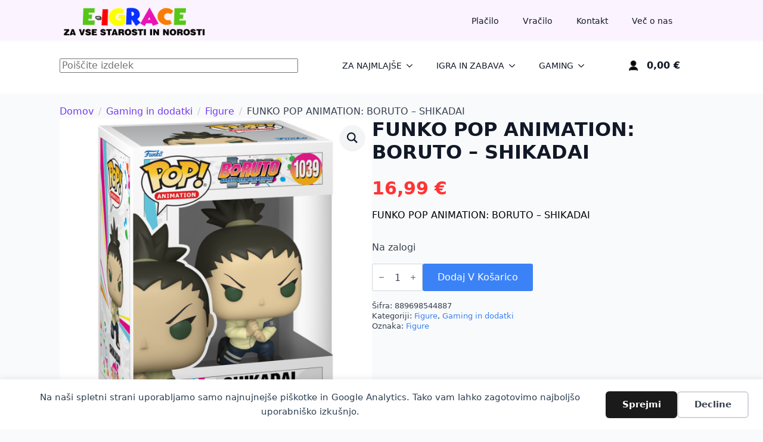

--- FILE ---
content_type: text/html; charset=UTF-8
request_url: https://e-igrace.com/izdelek/funko-pop-animation-boruto-shikadai/
body_size: 21391
content:
<!doctype html><html lang="sl-SI"><head><meta charset="UTF-8"><meta name="viewport" content="width=device-width, initial-scale=1"><link data-optimized="1" rel='stylesheet' href='https://e-igrace.com/wp-content/litespeed/css/aec81520e804e823843e76c7ee3e2ecb.css?ver=e2ecb'><title>FUNKO POP ANIMATION: BORUTO - SHIKADAI - E-igrace - Igre in igrače!</title><style>img:is([sizes="auto" i], [sizes^="auto," i]) { contain-intrinsic-size: 3000px 1500px }</style><meta name="dc.title" content="FUNKO POP ANIMATION: BORUTO - SHIKADAI - E-igrace - Igre in igrače!"><meta name="dc.description" content="FUNKO POP ANIMATION: BORUTO - SHIKADAI - E-igrace - Igre in igrače!"><meta name="dc.relation" content="https://e-igrace.com/izdelek/funko-pop-animation-boruto-shikadai/"><meta name="dc.source" content="https://e-igrace.com/"><meta name="dc.language" content="sl_SI"><meta name="description" content="FUNKO POP ANIMATION: BORUTO - SHIKADAI - E-igrace - Igre in igrače!"><meta name="robots" content="index, follow, max-snippet:-1, max-image-preview:large, max-video-preview:-1"><link rel="canonical" href="https://e-igrace.com/izdelek/funko-pop-animation-boruto-shikadai/"><meta property="og:url" content="https://e-igrace.com/izdelek/funko-pop-animation-boruto-shikadai/"><meta property="og:site_name" content="E-igrace - Igre in igrače!"><meta property="og:locale" content="sl_SI"><meta property="og:type" content="product"><meta property="article:author" content="https://www.facebook.com/vseigrace/"><meta property="article:publisher" content="https://www.facebook.com/vseigrace/"><meta property="og:title" content="FUNKO POP ANIMATION: BORUTO - SHIKADAI - E-igrace - Igre in igrače!"><meta property="og:description" content="FUNKO POP ANIMATION: BORUTO - SHIKADAI - E-igrace - Igre in igrače!"><meta property="og:image" content="https://e-igrace.com/wp-content/uploads/2024/12/FUNKO-POP-ANIMATION-BORUTO-SHIKADAI.png"><meta property="og:image:secure_url" content="https://e-igrace.com/wp-content/uploads/2024/12/FUNKO-POP-ANIMATION-BORUTO-SHIKADAI.png"><meta property="og:image:width" content="1200"><meta property="og:image:height" content="1200"><meta property="og:image:alt" content="FUNKO POP ANIMATION: BORUTO - SHIKADAI"><meta name="twitter:card" content="summary"><meta name="twitter:title" content="FUNKO POP ANIMATION: BORUTO - SHIKADAI - E-igrace - Igre in igrače!"><meta name="twitter:description" content="FUNKO POP ANIMATION: BORUTO - SHIKADAI - E-igrace - Igre in igrače!"><meta name="twitter:image" content="https://e-igrace.com/wp-content/uploads/2024/12/FUNKO-POP-ANIMATION-BORUTO-SHIKADAI-1024x1024.png"> <script type="application/ld+json">{"@context":"https:\/\/schema.org","name":"Breadcrumb","@type":"BreadcrumbList","itemListElement":[{"@type":"ListItem","position":1,"item":{"@type":"WebPage","id":"https:\/\/e-igrace.com\/trgovina\/#webpage","url":"https:\/\/e-igrace.com\/trgovina\/","name":"Trgovina"}},{"@type":"ListItem","position":2,"item":{"@type":"WebPage","id":"https:\/\/e-igrace.com\/kategorija-izdelka\/gaming-in-dodatki\/#webpage","url":"https:\/\/e-igrace.com\/kategorija-izdelka\/gaming-in-dodatki\/","name":"Gaming in dodatki"}},{"@type":"ListItem","position":3,"item":{"@type":"WebPage","id":"https:\/\/e-igrace.com\/kategorija-izdelka\/gaming-in-dodatki\/figure\/#webpage","url":"https:\/\/e-igrace.com\/kategorija-izdelka\/gaming-in-dodatki\/figure\/","name":"Figure"}},{"@type":"ListItem","position":4,"item":{"@type":"WebPage","id":"https:\/\/e-igrace.com\/izdelek\/funko-pop-animation-boruto-shikadai\/#webpage","url":"https:\/\/e-igrace.com\/izdelek\/funko-pop-animation-boruto-shikadai\/","name":"FUNKO POP ANIMATION: BORUTO &#8211; SHIKADAI"}}]}</script> <link rel="alternate" type="application/rss+xml" title="E-igrace - Igre in igrače! &raquo; FUNKO POP ANIMATION: BORUTO &#8211; SHIKADAI Vir komentarjev" href="https://e-igrace.com/izdelek/funko-pop-animation-boruto-shikadai/feed/" /> <script type="text/javascript">/*  */
window._wpemojiSettings = {"baseUrl":"https:\/\/s.w.org\/images\/core\/emoji\/16.0.1\/72x72\/","ext":".png","svgUrl":"https:\/\/s.w.org\/images\/core\/emoji\/16.0.1\/svg\/","svgExt":".svg","source":{"concatemoji":"https:\/\/e-igrace.com\/wp-includes\/js\/wp-emoji-release.min.js?ver=6.8.3"}};
/*! This file is auto-generated */
!function(s,n){var o,i,e;function c(e){try{var t={supportTests:e,timestamp:(new Date).valueOf()};sessionStorage.setItem(o,JSON.stringify(t))}catch(e){}}function p(e,t,n){e.clearRect(0,0,e.canvas.width,e.canvas.height),e.fillText(t,0,0);var t=new Uint32Array(e.getImageData(0,0,e.canvas.width,e.canvas.height).data),a=(e.clearRect(0,0,e.canvas.width,e.canvas.height),e.fillText(n,0,0),new Uint32Array(e.getImageData(0,0,e.canvas.width,e.canvas.height).data));return t.every(function(e,t){return e===a[t]})}function u(e,t){e.clearRect(0,0,e.canvas.width,e.canvas.height),e.fillText(t,0,0);for(var n=e.getImageData(16,16,1,1),a=0;a<n.data.length;a++)if(0!==n.data[a])return!1;return!0}function f(e,t,n,a){switch(t){case"flag":return n(e,"\ud83c\udff3\ufe0f\u200d\u26a7\ufe0f","\ud83c\udff3\ufe0f\u200b\u26a7\ufe0f")?!1:!n(e,"\ud83c\udde8\ud83c\uddf6","\ud83c\udde8\u200b\ud83c\uddf6")&&!n(e,"\ud83c\udff4\udb40\udc67\udb40\udc62\udb40\udc65\udb40\udc6e\udb40\udc67\udb40\udc7f","\ud83c\udff4\u200b\udb40\udc67\u200b\udb40\udc62\u200b\udb40\udc65\u200b\udb40\udc6e\u200b\udb40\udc67\u200b\udb40\udc7f");case"emoji":return!a(e,"\ud83e\udedf")}return!1}function g(e,t,n,a){var r="undefined"!=typeof WorkerGlobalScope&&self instanceof WorkerGlobalScope?new OffscreenCanvas(300,150):s.createElement("canvas"),o=r.getContext("2d",{willReadFrequently:!0}),i=(o.textBaseline="top",o.font="600 32px Arial",{});return e.forEach(function(e){i[e]=t(o,e,n,a)}),i}function t(e){var t=s.createElement("script");t.src=e,t.defer=!0,s.head.appendChild(t)}"undefined"!=typeof Promise&&(o="wpEmojiSettingsSupports",i=["flag","emoji"],n.supports={everything:!0,everythingExceptFlag:!0},e=new Promise(function(e){s.addEventListener("DOMContentLoaded",e,{once:!0})}),new Promise(function(t){var n=function(){try{var e=JSON.parse(sessionStorage.getItem(o));if("object"==typeof e&&"number"==typeof e.timestamp&&(new Date).valueOf()<e.timestamp+604800&&"object"==typeof e.supportTests)return e.supportTests}catch(e){}return null}();if(!n){if("undefined"!=typeof Worker&&"undefined"!=typeof OffscreenCanvas&&"undefined"!=typeof URL&&URL.createObjectURL&&"undefined"!=typeof Blob)try{var e="postMessage("+g.toString()+"("+[JSON.stringify(i),f.toString(),p.toString(),u.toString()].join(",")+"));",a=new Blob([e],{type:"text/javascript"}),r=new Worker(URL.createObjectURL(a),{name:"wpTestEmojiSupports"});return void(r.onmessage=function(e){c(n=e.data),r.terminate(),t(n)})}catch(e){}c(n=g(i,f,p,u))}t(n)}).then(function(e){for(var t in e)n.supports[t]=e[t],n.supports.everything=n.supports.everything&&n.supports[t],"flag"!==t&&(n.supports.everythingExceptFlag=n.supports.everythingExceptFlag&&n.supports[t]);n.supports.everythingExceptFlag=n.supports.everythingExceptFlag&&!n.supports.flag,n.DOMReady=!1,n.readyCallback=function(){n.DOMReady=!0}}).then(function(){return e}).then(function(){var e;n.supports.everything||(n.readyCallback(),(e=n.source||{}).concatemoji?t(e.concatemoji):e.wpemoji&&e.twemoji&&(t(e.twemoji),t(e.wpemoji)))}))}((window,document),window._wpemojiSettings);
/*  */</script> <link data-optimized="1" rel='stylesheet' id='selectize-css' href='https://e-igrace.com/wp-content/litespeed/css/10edcc60371fdca72137b434fbbf9ffc.css?ver=9af44' type='text/css' media='all' /><link data-optimized="1" rel='stylesheet' id='wps-price-slider-css' href='https://e-igrace.com/wp-content/litespeed/css/152762765672910c932cce4975715a1b.css?ver=5ff9b' type='text/css' media='all' /><link data-optimized="1" rel='stylesheet' id='product-search-css' href='https://e-igrace.com/wp-content/litespeed/css/ebeab4e16ea3802eb0a70153335d3197.css?ver=111bc' type='text/css' media='all' /><style id='wp-emoji-styles-inline-css' type='text/css'>img.wp-smiley, img.emoji {
		display: inline !important;
		border: none !important;
		box-shadow: none !important;
		height: 1em !important;
		width: 1em !important;
		margin: 0 0.07em !important;
		vertical-align: -0.1em !important;
		background: none !important;
		padding: 0 !important;
	}</style><link data-optimized="1" rel='stylesheet' id='wp-block-library-css' href='https://e-igrace.com/wp-content/litespeed/css/25d8540cd07b38abdd93e7d2d29d80d9.css?ver=db447' type='text/css' media='all' /><style id='classic-theme-styles-inline-css' type='text/css'>/*! This file is auto-generated */
.wp-block-button__link{color:#fff;background-color:#32373c;border-radius:9999px;box-shadow:none;text-decoration:none;padding:calc(.667em + 2px) calc(1.333em + 2px);font-size:1.125em}.wp-block-file__button{background:#32373c;color:#fff;text-decoration:none}</style><style id='wpseopress-local-business-style-inline-css' type='text/css'>span.wp-block-wpseopress-local-business-field{margin-right:8px}</style><style id='global-styles-inline-css' type='text/css'>:root{--wp--preset--aspect-ratio--square: 1;--wp--preset--aspect-ratio--4-3: 4/3;--wp--preset--aspect-ratio--3-4: 3/4;--wp--preset--aspect-ratio--3-2: 3/2;--wp--preset--aspect-ratio--2-3: 2/3;--wp--preset--aspect-ratio--16-9: 16/9;--wp--preset--aspect-ratio--9-16: 9/16;--wp--preset--color--black: #000000;--wp--preset--color--cyan-bluish-gray: #abb8c3;--wp--preset--color--white: #ffffff;--wp--preset--color--pale-pink: #f78da7;--wp--preset--color--vivid-red: #cf2e2e;--wp--preset--color--luminous-vivid-orange: #ff6900;--wp--preset--color--luminous-vivid-amber: #fcb900;--wp--preset--color--light-green-cyan: #7bdcb5;--wp--preset--color--vivid-green-cyan: #00d084;--wp--preset--color--pale-cyan-blue: #8ed1fc;--wp--preset--color--vivid-cyan-blue: #0693e3;--wp--preset--color--vivid-purple: #9b51e0;--wp--preset--gradient--vivid-cyan-blue-to-vivid-purple: linear-gradient(135deg,rgba(6,147,227,1) 0%,rgb(155,81,224) 100%);--wp--preset--gradient--light-green-cyan-to-vivid-green-cyan: linear-gradient(135deg,rgb(122,220,180) 0%,rgb(0,208,130) 100%);--wp--preset--gradient--luminous-vivid-amber-to-luminous-vivid-orange: linear-gradient(135deg,rgba(252,185,0,1) 0%,rgba(255,105,0,1) 100%);--wp--preset--gradient--luminous-vivid-orange-to-vivid-red: linear-gradient(135deg,rgba(255,105,0,1) 0%,rgb(207,46,46) 100%);--wp--preset--gradient--very-light-gray-to-cyan-bluish-gray: linear-gradient(135deg,rgb(238,238,238) 0%,rgb(169,184,195) 100%);--wp--preset--gradient--cool-to-warm-spectrum: linear-gradient(135deg,rgb(74,234,220) 0%,rgb(151,120,209) 20%,rgb(207,42,186) 40%,rgb(238,44,130) 60%,rgb(251,105,98) 80%,rgb(254,248,76) 100%);--wp--preset--gradient--blush-light-purple: linear-gradient(135deg,rgb(255,206,236) 0%,rgb(152,150,240) 100%);--wp--preset--gradient--blush-bordeaux: linear-gradient(135deg,rgb(254,205,165) 0%,rgb(254,45,45) 50%,rgb(107,0,62) 100%);--wp--preset--gradient--luminous-dusk: linear-gradient(135deg,rgb(255,203,112) 0%,rgb(199,81,192) 50%,rgb(65,88,208) 100%);--wp--preset--gradient--pale-ocean: linear-gradient(135deg,rgb(255,245,203) 0%,rgb(182,227,212) 50%,rgb(51,167,181) 100%);--wp--preset--gradient--electric-grass: linear-gradient(135deg,rgb(202,248,128) 0%,rgb(113,206,126) 100%);--wp--preset--gradient--midnight: linear-gradient(135deg,rgb(2,3,129) 0%,rgb(40,116,252) 100%);--wp--preset--font-size--small: 13px;--wp--preset--font-size--medium: 20px;--wp--preset--font-size--large: 36px;--wp--preset--font-size--x-large: 42px;--wp--preset--spacing--20: 0.44rem;--wp--preset--spacing--30: 0.67rem;--wp--preset--spacing--40: 1rem;--wp--preset--spacing--50: 1.5rem;--wp--preset--spacing--60: 2.25rem;--wp--preset--spacing--70: 3.38rem;--wp--preset--spacing--80: 5.06rem;--wp--preset--shadow--natural: 6px 6px 9px rgba(0, 0, 0, 0.2);--wp--preset--shadow--deep: 12px 12px 50px rgba(0, 0, 0, 0.4);--wp--preset--shadow--sharp: 6px 6px 0px rgba(0, 0, 0, 0.2);--wp--preset--shadow--outlined: 6px 6px 0px -3px rgba(255, 255, 255, 1), 6px 6px rgba(0, 0, 0, 1);--wp--preset--shadow--crisp: 6px 6px 0px rgba(0, 0, 0, 1);}:where(.is-layout-flex){gap: 0.5em;}:where(.is-layout-grid){gap: 0.5em;}body .is-layout-flex{display: flex;}.is-layout-flex{flex-wrap: wrap;align-items: center;}.is-layout-flex > :is(*, div){margin: 0;}body .is-layout-grid{display: grid;}.is-layout-grid > :is(*, div){margin: 0;}:where(.wp-block-columns.is-layout-flex){gap: 2em;}:where(.wp-block-columns.is-layout-grid){gap: 2em;}:where(.wp-block-post-template.is-layout-flex){gap: 1.25em;}:where(.wp-block-post-template.is-layout-grid){gap: 1.25em;}.has-black-color{color: var(--wp--preset--color--black) !important;}.has-cyan-bluish-gray-color{color: var(--wp--preset--color--cyan-bluish-gray) !important;}.has-white-color{color: var(--wp--preset--color--white) !important;}.has-pale-pink-color{color: var(--wp--preset--color--pale-pink) !important;}.has-vivid-red-color{color: var(--wp--preset--color--vivid-red) !important;}.has-luminous-vivid-orange-color{color: var(--wp--preset--color--luminous-vivid-orange) !important;}.has-luminous-vivid-amber-color{color: var(--wp--preset--color--luminous-vivid-amber) !important;}.has-light-green-cyan-color{color: var(--wp--preset--color--light-green-cyan) !important;}.has-vivid-green-cyan-color{color: var(--wp--preset--color--vivid-green-cyan) !important;}.has-pale-cyan-blue-color{color: var(--wp--preset--color--pale-cyan-blue) !important;}.has-vivid-cyan-blue-color{color: var(--wp--preset--color--vivid-cyan-blue) !important;}.has-vivid-purple-color{color: var(--wp--preset--color--vivid-purple) !important;}.has-black-background-color{background-color: var(--wp--preset--color--black) !important;}.has-cyan-bluish-gray-background-color{background-color: var(--wp--preset--color--cyan-bluish-gray) !important;}.has-white-background-color{background-color: var(--wp--preset--color--white) !important;}.has-pale-pink-background-color{background-color: var(--wp--preset--color--pale-pink) !important;}.has-vivid-red-background-color{background-color: var(--wp--preset--color--vivid-red) !important;}.has-luminous-vivid-orange-background-color{background-color: var(--wp--preset--color--luminous-vivid-orange) !important;}.has-luminous-vivid-amber-background-color{background-color: var(--wp--preset--color--luminous-vivid-amber) !important;}.has-light-green-cyan-background-color{background-color: var(--wp--preset--color--light-green-cyan) !important;}.has-vivid-green-cyan-background-color{background-color: var(--wp--preset--color--vivid-green-cyan) !important;}.has-pale-cyan-blue-background-color{background-color: var(--wp--preset--color--pale-cyan-blue) !important;}.has-vivid-cyan-blue-background-color{background-color: var(--wp--preset--color--vivid-cyan-blue) !important;}.has-vivid-purple-background-color{background-color: var(--wp--preset--color--vivid-purple) !important;}.has-black-border-color{border-color: var(--wp--preset--color--black) !important;}.has-cyan-bluish-gray-border-color{border-color: var(--wp--preset--color--cyan-bluish-gray) !important;}.has-white-border-color{border-color: var(--wp--preset--color--white) !important;}.has-pale-pink-border-color{border-color: var(--wp--preset--color--pale-pink) !important;}.has-vivid-red-border-color{border-color: var(--wp--preset--color--vivid-red) !important;}.has-luminous-vivid-orange-border-color{border-color: var(--wp--preset--color--luminous-vivid-orange) !important;}.has-luminous-vivid-amber-border-color{border-color: var(--wp--preset--color--luminous-vivid-amber) !important;}.has-light-green-cyan-border-color{border-color: var(--wp--preset--color--light-green-cyan) !important;}.has-vivid-green-cyan-border-color{border-color: var(--wp--preset--color--vivid-green-cyan) !important;}.has-pale-cyan-blue-border-color{border-color: var(--wp--preset--color--pale-cyan-blue) !important;}.has-vivid-cyan-blue-border-color{border-color: var(--wp--preset--color--vivid-cyan-blue) !important;}.has-vivid-purple-border-color{border-color: var(--wp--preset--color--vivid-purple) !important;}.has-vivid-cyan-blue-to-vivid-purple-gradient-background{background: var(--wp--preset--gradient--vivid-cyan-blue-to-vivid-purple) !important;}.has-light-green-cyan-to-vivid-green-cyan-gradient-background{background: var(--wp--preset--gradient--light-green-cyan-to-vivid-green-cyan) !important;}.has-luminous-vivid-amber-to-luminous-vivid-orange-gradient-background{background: var(--wp--preset--gradient--luminous-vivid-amber-to-luminous-vivid-orange) !important;}.has-luminous-vivid-orange-to-vivid-red-gradient-background{background: var(--wp--preset--gradient--luminous-vivid-orange-to-vivid-red) !important;}.has-very-light-gray-to-cyan-bluish-gray-gradient-background{background: var(--wp--preset--gradient--very-light-gray-to-cyan-bluish-gray) !important;}.has-cool-to-warm-spectrum-gradient-background{background: var(--wp--preset--gradient--cool-to-warm-spectrum) !important;}.has-blush-light-purple-gradient-background{background: var(--wp--preset--gradient--blush-light-purple) !important;}.has-blush-bordeaux-gradient-background{background: var(--wp--preset--gradient--blush-bordeaux) !important;}.has-luminous-dusk-gradient-background{background: var(--wp--preset--gradient--luminous-dusk) !important;}.has-pale-ocean-gradient-background{background: var(--wp--preset--gradient--pale-ocean) !important;}.has-electric-grass-gradient-background{background: var(--wp--preset--gradient--electric-grass) !important;}.has-midnight-gradient-background{background: var(--wp--preset--gradient--midnight) !important;}.has-small-font-size{font-size: var(--wp--preset--font-size--small) !important;}.has-medium-font-size{font-size: var(--wp--preset--font-size--medium) !important;}.has-large-font-size{font-size: var(--wp--preset--font-size--large) !important;}.has-x-large-font-size{font-size: var(--wp--preset--font-size--x-large) !important;}
:where(.wp-block-post-template.is-layout-flex){gap: 1.25em;}:where(.wp-block-post-template.is-layout-grid){gap: 1.25em;}
:where(.wp-block-columns.is-layout-flex){gap: 2em;}:where(.wp-block-columns.is-layout-grid){gap: 2em;}
:root :where(.wp-block-pullquote){font-size: 1.5em;line-height: 1.6;}</style><link data-optimized="1" rel='stylesheet' id='mailerlite_forms.css-css' href='https://e-igrace.com/wp-content/litespeed/css/0acdc056d164436813baac2fdfe6e169.css?ver=729a9' type='text/css' media='all' /><link data-optimized="1" rel='stylesheet' id='photoswipe-css' href='https://e-igrace.com/wp-content/litespeed/css/79c28e16f710f916a69e0bf48b99ff52.css?ver=8ea68' type='text/css' media='all' /><link data-optimized="1" rel='stylesheet' id='photoswipe-default-skin-css' href='https://e-igrace.com/wp-content/litespeed/css/aa98a24b9141e92fb40165587bcd68ef.css?ver=af4e8' type='text/css' media='all' /><link data-optimized="1" rel='stylesheet' id='megamenu-css' href='https://e-igrace.com/wp-content/litespeed/css/ad8c0571a6c8ed9a5ecce49fdffc429b.css?ver=29ebd' type='text/css' media='all' /><link data-optimized="1" rel='stylesheet' id='dashicons-css' href='https://e-igrace.com/wp-content/litespeed/css/8f95eea3e6e6221d5ef3b9a74007c9df.css?ver=de372' type='text/css' media='all' /><link data-optimized="1" rel='stylesheet' id='megamenu-genericons-css' href='https://e-igrace.com/wp-content/litespeed/css/8a8d0fcd064f75dcdbb2a75bc8526846.css?ver=4a8d9' type='text/css' media='all' /><link data-optimized="1" rel='stylesheet' id='megamenu-fontawesome6-css' href='https://e-igrace.com/wp-content/litespeed/css/b5b496faa7d79bc677b164de4c11df52.css?ver=65989' type='text/css' media='all' /><link data-optimized="1" rel='stylesheet' id='brands-styles-css' href='https://e-igrace.com/wp-content/litespeed/css/caf61e991275aa8f077a1a98923b624e.css?ver=0f5a4' type='text/css' media='all' /> <script type="text/javascript" src="https://e-igrace.com/wp-includes/js/jquery/jquery.min.js?ver=3.7.1" id="jquery-core-js"></script> <script type="text/javascript" src="https://e-igrace.com/wp-includes/js/jquery/jquery-migrate.min.js?ver=3.4.1" id="jquery-migrate-js"></script> <script type="text/javascript" src="https://e-igrace.com/wp-content/plugins/woocommerce/assets/js/jquery-blockui/jquery.blockUI.min.js?ver=2.7.0-wc.10.3.3" id="wc-jquery-blockui-js" defer="defer" data-wp-strategy="defer"></script> <script type="text/javascript" id="wc-add-to-cart-js-extra">/*  */
var wc_add_to_cart_params = {"ajax_url":"\/wp-admin\/admin-ajax.php","wc_ajax_url":"\/?wc-ajax=%%endpoint%%","i18n_view_cart":"Prika\u017ei ko\u0161arico","cart_url":"https:\/\/e-igrace.com\/kosarica\/","is_cart":"","cart_redirect_after_add":"no"};
/*  */</script> <script type="text/javascript" src="https://e-igrace.com/wp-content/plugins/woocommerce/assets/js/frontend/add-to-cart.min.js?ver=10.3.3" id="wc-add-to-cart-js" defer="defer" data-wp-strategy="defer"></script> <script type="text/javascript" src="https://e-igrace.com/wp-content/plugins/woocommerce/assets/js/zoom/jquery.zoom.min.js?ver=1.7.21-wc.10.3.3" id="wc-zoom-js" defer="defer" data-wp-strategy="defer"></script> <script type="text/javascript" src="https://e-igrace.com/wp-content/plugins/woocommerce/assets/js/flexslider/jquery.flexslider.min.js?ver=2.7.2-wc.10.3.3" id="wc-flexslider-js" defer="defer" data-wp-strategy="defer"></script> <script type="text/javascript" src="https://e-igrace.com/wp-content/plugins/woocommerce/assets/js/photoswipe/photoswipe.min.js?ver=4.1.1-wc.10.3.3" id="wc-photoswipe-js" defer="defer" data-wp-strategy="defer"></script> <script type="text/javascript" src="https://e-igrace.com/wp-content/plugins/woocommerce/assets/js/photoswipe/photoswipe-ui-default.min.js?ver=4.1.1-wc.10.3.3" id="wc-photoswipe-ui-default-js" defer="defer" data-wp-strategy="defer"></script> <script type="text/javascript" id="wc-single-product-js-extra">/*  */
var wc_single_product_params = {"i18n_required_rating_text":"Ocenite izdelek","i18n_rating_options":["1 od 5 zvezdic","2 od 5 zvezdic","3 od 5 zvezdic","4 od 5 zvezdic","5 od 5 zvezdic"],"i18n_product_gallery_trigger_text":"Ogled galerije slik v celozaslonskem na\u010dinu","review_rating_required":"yes","flexslider":{"rtl":false,"animation":"slide","smoothHeight":true,"directionNav":false,"controlNav":"thumbnails","slideshow":false,"animationSpeed":500,"animationLoop":false,"allowOneSlide":false},"zoom_enabled":"1","zoom_options":[],"photoswipe_enabled":"1","photoswipe_options":{"shareEl":false,"closeOnScroll":false,"history":false,"hideAnimationDuration":0,"showAnimationDuration":0},"flexslider_enabled":"1"};
/*  */</script> <script type="text/javascript" src="https://e-igrace.com/wp-content/plugins/woocommerce/assets/js/frontend/single-product.min.js?ver=10.3.3" id="wc-single-product-js" defer="defer" data-wp-strategy="defer"></script> <script type="text/javascript" src="https://e-igrace.com/wp-content/plugins/woocommerce/assets/js/js-cookie/js.cookie.min.js?ver=2.1.4-wc.10.3.3" id="wc-js-cookie-js" defer="defer" data-wp-strategy="defer"></script> <script type="text/javascript" id="woocommerce-js-extra">/*  */
var woocommerce_params = {"ajax_url":"\/wp-admin\/admin-ajax.php","wc_ajax_url":"\/?wc-ajax=%%endpoint%%","i18n_password_show":"Prika\u017ei geslo","i18n_password_hide":"Skrij geslo"};
/*  */</script> <script type="text/javascript" src="https://e-igrace.com/wp-content/plugins/woocommerce/assets/js/frontend/woocommerce.min.js?ver=10.3.3" id="woocommerce-js" defer="defer" data-wp-strategy="defer"></script> <script type="text/javascript" id="wc-cart-fragments-js-extra">/*  */
var wc_cart_fragments_params = {"ajax_url":"\/wp-admin\/admin-ajax.php","wc_ajax_url":"\/?wc-ajax=%%endpoint%%","cart_hash_key":"wc_cart_hash_fa59f46075faa0a5f069c34c735743f7","fragment_name":"wc_fragments_fa59f46075faa0a5f069c34c735743f7","request_timeout":"5000"};
/*  */</script> <script type="text/javascript" src="https://e-igrace.com/wp-content/plugins/woocommerce/assets/js/frontend/cart-fragments.min.js?ver=10.3.3" id="wc-cart-fragments-js" defer="defer" data-wp-strategy="defer"></script> <script type="text/javascript" src="https://e-igrace.com/wp-content/plugins/woocommerce-conditional-checkout-fields/js/vendor/select2.full.min.js?ver=6.8.3" id="van-select2-js"></script> <script type="text/javascript" src="https://e-igrace.com/wp-content/plugins/woocommerce-conditional-checkout-fields/js/vendor/datetimepicker/picker.js?ver=6.8.3" id="van-picker-js"></script> <script type="text/javascript" src="https://e-igrace.com/wp-content/plugins/woocommerce-conditional-checkout-fields/js/vendor/datetimepicker/picker.date.js?ver=6.8.3" id="van-datepicker-js"></script> <script type="text/javascript" src="https://e-igrace.com/wp-content/plugins/woocommerce-conditional-checkout-fields/js/vendor/datetimepicker/picker.time.js?ver=6.8.3" id="van-timepicker-js"></script> <script type="text/javascript" src="https://e-igrace.com/wp-content/plugins/woocommerce-conditional-checkout-fields/js/vendor/datetimepicker/translations/sl_SI.js?ver=6.8.3" id="van-datepicker-localization-js"></script> <script type="text/javascript" id="wcccf-fields-js-managment-js-extra">/*  */
var wcccf_options = {"ajaxurl":"https:\/\/e-igrace.com\/wp-admin\/admin-ajax.php","is_checkout_page":"true","country_loader_path":"https:\/\/e-igrace.com\/wp-content\/plugins\/woocommerce-conditional-checkout-fields\/img\/horizontal-loader.gif","date_format":"yyyy-mm-dd","time_format":"HH:i"};
var wcccf_options = {"ajaxurl":"https:\/\/e-igrace.com\/wp-admin\/admin-ajax.php","is_checkout_page":"true","country_loader_path":"https:\/\/e-igrace.com\/wp-content\/plugins\/woocommerce-conditional-checkout-fields\/img\/horizontal-loader.gif","date_format":"yyyy-mm-dd","time_format":"HH:i"};
/*  */</script> <script type="text/javascript" src="https://e-igrace.com/wp-content/plugins/woocommerce-conditional-checkout-fields/js/form-fields-managment.js?ver=6.8.3" id="wcccf-fields-js-managment-js"></script> <script type="text/javascript" id="wcccf-checkout-page-js-extra">/*  */
var wcccf_checkout_page = {"disable_checkout_sort_and_hide":"no"};
var wcccf_checkout_page = {"disable_checkout_sort_and_hide":"no"};
/*  */</script> <script type="text/javascript" src="https://e-igrace.com/wp-content/plugins/woocommerce-conditional-checkout-fields/js/frontend-checkout-page.js?ver=6.8.3" id="wcccf-checkout-page-js"></script> <script type="text/javascript" id="wcccf-file-upload-manager-js-extra">/*  */
var wcccf_file_uploader_manager = {"ajaxurl":"https:\/\/e-igrace.com\/wp-admin\/admin-ajax.php","delete_message":"deleting","size_error_message":"File too big. Max allowed size (MB): ","required_files_message":"Please upload all the required files"};
var wcccf_file_uploader_manager = {"ajaxurl":"https:\/\/e-igrace.com\/wp-admin\/admin-ajax.php","delete_message":"deleting","size_error_message":"File too big. Max allowed size (MB): ","required_files_message":"Please upload all the required files"};
/*  */</script> <script type="text/javascript" src="https://e-igrace.com/wp-content/plugins/woocommerce-conditional-checkout-fields/js/file-upload-manager.js?ver=6.8.3" id="wcccf-file-upload-manager-js"></script> <script type="text/javascript" src="https://e-igrace.com/wp-content/plugins/woocommerce-conditional-checkout-fields/js/file-uploader.js?ver=6.8.3" id="wcccf-file-uploader-js"></script> <link rel="https://api.w.org/" href="https://e-igrace.com/wp-json/" /><link rel="alternate" title="JSON" type="application/json" href="https://e-igrace.com/wp-json/wp/v2/product/59779" /><link rel="EditURI" type="application/rsd+xml" title="RSD" href="https://e-igrace.com/xmlrpc.php?rsd" /><link rel='shortlink' href='https://e-igrace.com/?p=59779' /><link rel="alternate" title="oEmbed (JSON)" type="application/json+oembed" href="https://e-igrace.com/wp-json/oembed/1.0/embed?url=https%3A%2F%2Fe-igrace.com%2Fizdelek%2Ffunko-pop-animation-boruto-shikadai%2F" /><link rel="alternate" title="oEmbed (XML)" type="text/xml+oembed" href="https://e-igrace.com/wp-json/oembed/1.0/embed?url=https%3A%2F%2Fe-igrace.com%2Fizdelek%2Ffunko-pop-animation-boruto-shikadai%2F&#038;format=xml" />
<noscript><style>.woocommerce-product-gallery{ opacity: 1 !important; }</style></noscript> <script>document.addEventListener('DOMContentLoaded', function(){
                gtag('event', 'view_item', {
                    'items': [{
                        'item_id': '889698544887',
                        'item_name': 'FUNKO POP ANIMATION: BORUTO - SHIKADAI',
                        'price': 16.99,
                        'quantity': 1,
                        "item_category":"Figure","item_category_2":"Gaming in dodatki"
                    }]
                });
            });</script> <script>window.dataLayer = window.dataLayer || [];
    function gtag() { dataLayer.push(arguments); }
    gtag('consent', 'default', {
        'ad_user_data': 'denied',
        'ad_personalization': 'denied',
        'ad_storage': 'denied',
        'analytics_storage': 'denied',
        'wait_for_update': 500,
      }); 
gtag('js', new Date()); 
gtag('config', 'G-20F5Q18G23');</script><style>.breadcrumb {list-style:none;margin:0;padding-inline-start:0;}.breadcrumb li {margin:0;display:inline-block;position:relative;}.breadcrumb li::after{content:' - ';margin-left:5px;margin-right:5px;}.breadcrumb li:last-child::after{display:none}</style><link rel="icon" href="https://e-igrace.com/wp-content/uploads/2024/12/cropped-ikona-igrace-32x32.jpg" sizes="32x32" /><link rel="icon" href="https://e-igrace.com/wp-content/uploads/2024/12/cropped-ikona-igrace-192x192.jpg" sizes="192x192" /><link rel="apple-touch-icon" href="https://e-igrace.com/wp-content/uploads/2024/12/cropped-ikona-igrace-180x180.jpg" /><meta name="msapplication-TileImage" content="https://e-igrace.com/wp-content/uploads/2024/12/cropped-ikona-igrace-270x270.jpg" /> <script async src='https://www.googletagmanager.com/gtag/js?id=G-20F5Q18G23'></script><script>window.dataLayer = window.dataLayer || [];
function gtag(){dataLayer.push(arguments);}gtag('js', new Date());
gtag('set', 'cookie_domain', 'auto');
gtag('set', 'cookie_flags', 'SameSite=None;Secure');

 gtag('config', 'G-20F5Q18G23' , {});</script>  <script>(function(w,d,s,l,i){w[l]=w[l]||[];w[l].push({'gtm.start':
new Date().getTime(),event:'gtm.js'});var f=d.getElementsByTagName(s)[0],
j=d.createElement(s),dl=l!='dataLayer'?'&l='+l:'';j.async=true;j.src=
'https://www.googletagmanager.com/gtm.js?id='+i+dl;f.parentNode.insertBefore(j,f);
})(window,document,'script','dataLayer','GTM-TLKWQ54');</script> <style type="text/css">/** Mega Menu CSS: fs **/</style><link data-optimized="1" rel="stylesheet" href="https://e-igrace.com/wp-content/litespeed/css/9b7fbd72cdbf031cc0fa2f407b7a5c18.css?ver=a5c18" /><link data-optimized="1" rel="stylesheet" href="https://e-igrace.com/wp-content/litespeed/css/63d688ddfd958658b0c4049046488929.css?ver=baacf" /><link data-optimized="1" rel="stylesheet" href="https://e-igrace.com/wp-content/litespeed/css/db66819edec98263fbf61cbfeea0f991.css?ver=7e05b" /><link rel="stylesheet" href="https://fonts.googleapis.com/css2?family=Nunito:ital,wght@0,100;0,200;0,300;0,400;0,500;0,600;0,700;0,800;0,900;1,100;1,200;1,300;1,400;1,500;1,600;1,700;1,800;1,900&display=swap" /><link data-optimized="1" rel="stylesheet" href="https://e-igrace.com/wp-content/litespeed/css/8fcbe54dca4f5bca2796ce5604107376.css?ver=566e0" /><link data-optimized="1" rel="stylesheet" href="https://e-igrace.com/wp-content/litespeed/css/ba23ac5252f446ba28b52b3985dfd4ab.css?ver=a9c7c" /><link data-optimized="1" rel="stylesheet" href="https://e-igrace.com/wp-content/litespeed/css/50912b30ab4a0dcec32c51ac9a073497.css?ver=61ed2" /><link data-optimized="1" rel="stylesheet" href="https://e-igrace.com/wp-content/litespeed/css/fcc91f099220dd7c5810f5ccacd3ce71.css?ver=18208" /><link data-optimized="1" rel="stylesheet" href="https://e-igrace.com/wp-content/litespeed/css/ad757a5ca934ebfcc94a694eae6accf8.css?ver=f8923" /><link data-optimized="1" rel="stylesheet" href="https://e-igrace.com/wp-content/litespeed/css/8fe237fbb356bc9f541a0a2cc2c9ba00.css?ver=68077" /><link data-optimized="1" rel="stylesheet" href="https://e-igrace.com/wp-content/litespeed/css/ad4824e149558fd61669ca9696bea61f.css?ver=de3bb" /><link data-optimized="1" rel="stylesheet" href="https://e-igrace.com/wp-content/litespeed/css/537c153cd81ae5ecc363848487e80c01.css?ver=03241" /><link data-optimized="1" rel="stylesheet" href="https://e-igrace.com/wp-content/litespeed/css/8b22252a6664c9aa7dc5dd368510c8db.css?ver=2e904" /></head><body class="wp-singular product-template-default single single-product postid-59779 wp-theme-breakdance-zero breakdance theme-breakdance-zero woocommerce woocommerce-page woocommerce-no-js mega-menu-max-mega-menu-1"><div data-nosnippet class="seopress-user-consent seopress-user-message seopress-user-consent-hide"><p>Na naši spletni strani uporabljamo samo najnujnejše piškotke in Google Analytics. Tako vam lahko zagotovimo najboljšo uporabniško izkušnjo.</p><p>
<button id="seopress-user-consent-accept" type="button">Sprejmi</button>
<button type="button" id="seopress-user-consent-close">Decline</button></p></div><div class="seopress-user-consent-backdrop seopress-user-consent-hide"></div><div data-nosnippet class="seopress-user-consent seopress-edit-choice"><p>
<button id="seopress-user-consent-edit" type="button">Upravljaj</button></p></div><style>.seopress-user-consent {position: fixed;z-index: 8000;display: inline-flex;flex-direction: column;justify-content: center;border: none;box-sizing: border-box;left: 0;right: 0;width: 100%;padding: 18px 24px;bottom:0;text-align:center;background:#FFFFFF;box-shadow: 0 -2px 10px rgba(0, 0, 0, 0.08);}@media (max-width: 782px) {.seopress-user-consent {padding: 16px;}.seopress-user-consent.seopress-user-message {flex-direction: column !important;align-items: stretch;gap: 16px;}.seopress-user-consent.seopress-user-message p:first-child {margin: 0 !important;text-align: center;}.seopress-user-consent.seopress-user-message p:last-child {width: 100%; flex-direction: column;justify-content: stretch;gap: 10px;}.seopress-user-consent.seopress-user-message button {width: 100% !important;min-width: auto !important;}}}.seopress-user-consent.seopress-user-message p:first-child {margin: 0;line-height: 1.6;flex: 1;}.seopress-user-consent p {margin: 0;font-size: 15px;line-height: 1.6;color:#2c3e50;}.seopress-user-consent a{color:#1a1a1a;text-decoration: underline;font-weight: 500;}.seopress-user-consent a:hover{text-decoration: none;opacity: 0.7;}.seopress-user-consent.seopress-user-message {flex-direction: row;align-items: center;gap: 24px;}.seopress-user-consent.seopress-user-message p:last-child {display: flex;gap: 12px;justify-content: flex-end;flex-wrap: nowrap;margin: 0;flex-shrink: 0;}.seopress-user-consent button {padding: 12px 24px;border: none;border-radius: 6px;font-size: 15px;font-weight: 600;cursor: pointer;transition: all 0.2s ease;flex: 0 1 auto;min-width: 120px;background:#1a1a1a;color:#ffffff;}.seopress-user-consent button:hover{transform: translateY(-1px);box-shadow: 0 2px 8px rgba(0, 0, 0, 0.15);background:#000000;}#seopress-user-consent-close{border: 2px solid #d1d5db !important;background:#ffffff;color:#374151;}#seopress-user-consent-close:hover{background:#f9fafb;border-color: #9ca3af !important;color:#1f2937;}@media (max-width: 480px) {.seopress-user-consent.seopress-user-message p:last-child {flex-direction: column;}.seopress-user-consent button {width: 100%;min-width: auto;}}.seopress-user-consent-hide{display:none !important;}.seopress-edit-choice{
        background: none;
        justify-content: flex-start;
        align-items: flex-start;
        z-index: 7999;
        border: none;
        width: auto;
        transform: none !important;
        left: 20px !important;
        right: auto !important;
        bottom: 20px;
        top: auto;
        box-shadow: none;
        padding: 0;
    }</style>
<noscript><iframe src="https://www.googletagmanager.com/ns.html?id=GTM-TLKWQ54"
height="0" width="0" style="display:none;visibility:hidden"></iframe></noscript><div class="bde-section-287-100 bde-section"><div class="section-container"><div class="bde-columns-287-126 bde-columns"><div class="bde-column-287-127 bde-column"><div class="bde-text-287-101 bde-text"></div><div class="bde-text-287-139 bde-text">
<br></div><div class="bde-image-287-103 bde-image"><figure class="breakdance-image breakdance-image--289"><div class="breakdance-image-container"><div class="breakdance-image-clip"><a class="breakdance-image-link breakdance-image-link--url" href="https://e-igrace.com/" target="_self" rel="noopener" data-sub-html="" data-lg-size="-"><img data-lazyloaded="1" src="[data-uri]" class="breakdance-image-object" data-src="https://e-igrace.com/wp-content/uploads/2024/12/e-igrace-logo-1.png" width="295" height="60"><noscript><img class="breakdance-image-object" src="https://e-igrace.com/wp-content/uploads/2024/12/e-igrace-logo-1.png" width="295" height="60"></noscript></a></div></div></figure></div><div class="bde-text-287-144 bde-text"></div></div><div class="bde-column-287-128 bde-column"><div class="bde-menu-287-129 bde-menu"><nav class="breakdance-menu breakdance-menu--collapse    ">
<button class="breakdance-menu-toggle breakdance-menu-toggle--squeeze" type="button" aria-label="Open Menu" aria-expanded="false" aria-controls="menu-129">
<span class="breakdance-menu-toggle-icon">
<span class="breakdance-menu-toggle-lines"></span>
</span>
</button><ul class="breakdance-menu-list" id="menu-129"><li class="breakdance-menu-item-287-108 breakdance-menu-item">
<a class="breakdance-link breakdance-menu-link" href="https://e-igrace.com/nacin-placila/" target="_self" data-type="url"  >
Plačilo
</a></li><li class="breakdance-menu-item-287-141 breakdance-menu-item">
<a class="breakdance-link breakdance-menu-link" href="https://e-igrace.com/vracilo/" target="_self" data-type="url"  >
Vračilo
</a></li><li class="breakdance-menu-item-287-109 breakdance-menu-item">
<a class="breakdance-link breakdance-menu-link" href="https://e-igrace.com/kontakt/" target="_self" data-type="url"  >
Kontakt
</a></li><li class="breakdance-menu-item-287-148 breakdance-menu-item">
<a class="breakdance-link breakdance-menu-link" href="https://e-igrace.com/vec-o-nas/" target="_self" data-type="url"  >
Več o nas
</a></li></ul></nav></div></div></div></div></div><header class="bde-header-builder-287-102 bde-header-builder bde-header-builder--sticky-scroll-slide"><div class="bde-header-builder__container"><div class="bde-shortcode-287-151 bde-shortcode"><div id="product-search-0" class="product-search floating"><div class="product-search-form"><form id="product-search-form-0" class="product-search-form " action="https://e-igrace.com/" method="get"><label class="screen-reader-text" for="product-search-field-0">Poiščite izdelek</label><input id="product-search-field-0" name="s" type="text" class="product-search-field" placeholder="Poiščite izdelek" autocomplete="off"/><input type="hidden" name="post_type" value="product"/><input type="hidden" name="title" value="1"/><input type="hidden" name="excerpt" value="1"/><input type="hidden" name="content" value="1"/><input type="hidden" name="categories" value="1"/><input type="hidden" name="attributes" value="1"/><input type="hidden" name="tags" value="1"/><input type="hidden" name="sku" value="1"/><input type="hidden" name="ixwps" value="1"/><span title="Clear" aria-label="Clear" class="product-search-field-clear" style="display:none"></span><noscript><button type="submit">Poiščite izdelek</button></noscript></form></div><div id="product-search-results-0" class="product-search-results"><div id="product-search-results-content-0" class="product-search-results-content" style=""></div></div></div></div><div class="bde-wp-menu-287-145 bde-wp-menu"><nav class="breakdance-menu breakdance-menu--collapse    ">
<button class="breakdance-menu-toggle breakdance-menu-toggle--squeeze" type="button" aria-label="Open Menu" aria-expanded="false" aria-controls="menu-145">
<span class="breakdance-menu-toggle-icon">
<span class="breakdance-menu-toggle-lines"></span>
</span>
</button><ul class="breakdance-menu-list" id="menu-145"><li id="menu-item-58315" class="menu-item menu-item-type-taxonomy menu-item-object-product_cat menu-item-has-children menu-item-58315 breakdance-menu-item breakdance-dropdown breakdance-dropdown--wp breakdance-dropdown--with-link"><div class="breakdance-dropdown-toggle"><a href="https://e-igrace.com/kategorija-izdelka/za-najmlajse/" class="breakdance-menu-link" aria-expanded="false">ZA NAJMLAJŠE</a><button class="breakdance-menu-link-arrow" type="button" aria-expanded="false" aria-label="ZA NAJMLAJŠE Submenu"></button></div><div class="breakdance-dropdown-floater" aria-hidden="true"><div class="breakdance-dropdown-body"><div class="breakdance-dropdown-section"><ul class="breakdance-dropdown-links"><li id="menu-item-58317" class="menu-item menu-item-type-taxonomy menu-item-object-product_cat menu-item-58317 breakdance-dropdown-item"><a href="https://e-igrace.com/kategorija-izdelka/za-najmlajse/glasbila/" class="breakdance-dropdown-link"><span class="breakdance-dropdown-link__text">Glasbila</span></a></li><li id="menu-item-58318" class="menu-item menu-item-type-taxonomy menu-item-object-product_cat menu-item-58318 breakdance-dropdown-item"><a href="https://e-igrace.com/kategorija-izdelka/za-najmlajse/lesene-igrace/" class="breakdance-dropdown-link"><span class="breakdance-dropdown-link__text">Lesene igrače</span></a></li><li id="menu-item-58319" class="menu-item menu-item-type-taxonomy menu-item-object-product_cat menu-item-58319 breakdance-dropdown-item"><a href="https://e-igrace.com/kategorija-izdelka/za-najmlajse/plisaste-igrace/" class="breakdance-dropdown-link"><span class="breakdance-dropdown-link__text">Plišaste igrače</span></a></li><li id="menu-item-58323" class="menu-item menu-item-type-taxonomy menu-item-object-product_cat menu-item-has-children menu-item-58323 breakdance-dropdown-item"><a href="https://e-igrace.com/kategorija-izdelka/igra-in-zabava/sestavljanke-puzzle/" class="breakdance-dropdown-link" aria-expanded="false"><span class="breakdance-dropdown-link__text">Sestavljanke &#8211; puzzle</span></a><ul class="breakdance-dropdown-links"><li id="menu-item-58321" class="menu-item menu-item-type-taxonomy menu-item-object-product_cat menu-item-58321 breakdance-dropdown-item"><a href="https://e-igrace.com/kategorija-izdelka/igra-in-zabava/sestavljanke-puzzle/12-do-49-delne/" class="breakdance-dropdown-link"><span class="breakdance-dropdown-link__text">12 do 49 delne sestavljanke</span></a></li><li id="menu-item-58320" class="menu-item menu-item-type-taxonomy menu-item-object-product_cat menu-item-58320 breakdance-dropdown-item"><a href="https://e-igrace.com/kategorija-izdelka/igra-in-zabava/sestavljanke-puzzle/100-delne-xxl/" class="breakdance-dropdown-link"><span class="breakdance-dropdown-link__text">100 delne XXL sestavljanke</span></a></li><li id="menu-item-58322" class="menu-item menu-item-type-taxonomy menu-item-object-product_cat menu-item-58322 breakdance-dropdown-item"><a href="https://e-igrace.com/kategorija-izdelka/igra-in-zabava/sestavljanke-puzzle/200-delne-xxl/" class="breakdance-dropdown-link"><span class="breakdance-dropdown-link__text">200 delne XXL sestavljanke</span></a></li></ul></li></ul></div></div></div></li><li id="menu-item-58314" class="menu-item menu-item-type-taxonomy menu-item-object-product_cat menu-item-has-children menu-item-58314 breakdance-menu-item breakdance-dropdown breakdance-dropdown--wp breakdance-dropdown--with-link"><div class="breakdance-dropdown-toggle"><a href="https://e-igrace.com/kategorija-izdelka/igra-in-zabava/" class="breakdance-menu-link" aria-expanded="false">IGRA IN ZABAVA</a><button class="breakdance-menu-link-arrow" type="button" aria-expanded="false" aria-label="IGRA IN ZABAVA Submenu"></button></div><div class="breakdance-dropdown-floater" aria-hidden="true"><div class="breakdance-dropdown-body"><div class="breakdance-dropdown-section"><ul class="breakdance-dropdown-links"><li id="menu-item-58342" class="menu-item menu-item-type-taxonomy menu-item-object-product_cat menu-item-58342 breakdance-dropdown-item"><a href="https://e-igrace.com/kategorija-izdelka/igra-in-zabava/druzabne-igre/" class="breakdance-dropdown-link"><span class="breakdance-dropdown-link__text">Družabne igre</span></a></li><li id="menu-item-58336" class="menu-item menu-item-type-taxonomy menu-item-object-product_cat menu-item-58336 breakdance-dropdown-item"><a href="https://e-igrace.com/kategorija-izdelka/gaming-in-dodatki/interaktivne-igrace/" class="breakdance-dropdown-link"><span class="breakdance-dropdown-link__text">Interaktivne igrače</span></a></li><li id="menu-item-58345" class="menu-item menu-item-type-taxonomy menu-item-object-product_cat menu-item-58345 breakdance-dropdown-item"><a href="https://e-igrace.com/kategorija-izdelka/igra-in-zabava/miselne-igre/" class="breakdance-dropdown-link"><span class="breakdance-dropdown-link__text">Miselne igre</span></a></li><li id="menu-item-58348" class="menu-item menu-item-type-taxonomy menu-item-object-product_cat menu-item-58348 breakdance-dropdown-item"><a href="https://e-igrace.com/kategorija-izdelka/igra-in-zabava/raziskovanje/" class="breakdance-dropdown-link"><span class="breakdance-dropdown-link__text">Raziskovanje</span></a></li><li id="menu-item-58354" class="menu-item menu-item-type-taxonomy menu-item-object-product_cat menu-item-58354 breakdance-dropdown-item"><a href="https://e-igrace.com/kategorija-izdelka/igra-in-zabava/ustvarjanje/" class="breakdance-dropdown-link"><span class="breakdance-dropdown-link__text">Ustvarjanje</span></a></li><li id="menu-item-58343" class="menu-item menu-item-type-taxonomy menu-item-object-product_cat menu-item-has-children menu-item-58343 breakdance-dropdown-item"><a href="https://e-igrace.com/kategorija-izdelka/igra-in-zabava/igrace-za-igranje/" class="breakdance-dropdown-link" aria-expanded="false"><span class="breakdance-dropdown-link__text">Igrače za igranje</span></a><ul class="breakdance-dropdown-links"><li id="menu-item-58344" class="menu-item menu-item-type-taxonomy menu-item-object-product_cat menu-item-58344 breakdance-dropdown-item"><a href="https://e-igrace.com/kategorija-izdelka/igra-in-zabava/kuhinje-in-oprema/" class="breakdance-dropdown-link"><span class="breakdance-dropdown-link__text">Kuhinje in oprema</span></a></li><li id="menu-item-58341" class="menu-item menu-item-type-taxonomy menu-item-object-product_cat menu-item-58341 breakdance-dropdown-item"><a href="https://e-igrace.com/kategorija-izdelka/igra-in-zabava/ceste-in-zeleznice/" class="breakdance-dropdown-link"><span class="breakdance-dropdown-link__text">Ceste in železnice</span></a></li><li id="menu-item-58347" class="menu-item menu-item-type-taxonomy menu-item-object-product_cat menu-item-58347 breakdance-dropdown-item"><a href="https://e-igrace.com/kategorija-izdelka/igra-in-zabava/puncke-in-dodatki/" class="breakdance-dropdown-link"><span class="breakdance-dropdown-link__text">Punčke in dodatki</span></a></li><li id="menu-item-58346" class="menu-item menu-item-type-taxonomy menu-item-object-product_cat menu-item-58346 breakdance-dropdown-item"><a href="https://e-igrace.com/kategorija-izdelka/igra-in-zabava/poletne-igrace-in-igre/" class="breakdance-dropdown-link"><span class="breakdance-dropdown-link__text">Poletne igrače in igre</span></a></li><li id="menu-item-58355" class="menu-item menu-item-type-taxonomy menu-item-object-product_cat menu-item-58355 breakdance-dropdown-item"><a href="https://e-igrace.com/kategorija-izdelka/igra-in-zabava/vozila-in-dodatki/" class="breakdance-dropdown-link"><span class="breakdance-dropdown-link__text">Vozila in dodatki</span></a></li><li id="menu-item-58356" class="menu-item menu-item-type-taxonomy menu-item-object-product_cat menu-item-58356 breakdance-dropdown-item"><a href="https://e-igrace.com/kategorija-izdelka/igra-in-zabava/zivali-in-figurice/" class="breakdance-dropdown-link"><span class="breakdance-dropdown-link__text">Živali in figurice</span></a></li><li id="menu-item-58349" class="menu-item menu-item-type-taxonomy menu-item-object-product_cat menu-item-58349 breakdance-dropdown-item"><a href="https://e-igrace.com/kategorija-izdelka/igra-in-zabava/revell-makete/" class="breakdance-dropdown-link"><span class="breakdance-dropdown-link__text">Revell makete</span></a></li></ul></li><li id="menu-item-58350" class="menu-item menu-item-type-taxonomy menu-item-object-product_cat menu-item-has-children menu-item-58350 breakdance-dropdown-item"><a href="https://e-igrace.com/kategorija-izdelka/igra-in-zabava/sestavljanke-puzzle/" class="breakdance-dropdown-link" aria-expanded="false"><span class="breakdance-dropdown-link__text">Sestavljanke &#8211; puzzle</span></a><ul class="breakdance-dropdown-links"><li id="menu-item-58353" class="menu-item menu-item-type-taxonomy menu-item-object-product_cat menu-item-58353 breakdance-dropdown-item"><a href="https://e-igrace.com/kategorija-izdelka/igra-in-zabava/sestavljanke-puzzle/3d/" class="breakdance-dropdown-link"><span class="breakdance-dropdown-link__text">3D sestavljanke</span></a></li><li id="menu-item-58352" class="menu-item menu-item-type-taxonomy menu-item-object-product_cat menu-item-58352 breakdance-dropdown-item"><a href="https://e-igrace.com/kategorija-izdelka/igra-in-zabava/sestavljanke-puzzle/300-do-1500-delne/" class="breakdance-dropdown-link"><span class="breakdance-dropdown-link__text">300 do 1500 delne sestavljanke</span></a></li><li id="menu-item-58351" class="menu-item menu-item-type-taxonomy menu-item-object-product_cat menu-item-58351 breakdance-dropdown-item"><a href="https://e-igrace.com/kategorija-izdelka/igra-in-zabava/sestavljanke-puzzle/2000-do-40000-delne-sestavljanke/" class="breakdance-dropdown-link"><span class="breakdance-dropdown-link__text">2000 do 40000 delne sestavljanke</span></a></li></ul></li><li id="menu-item-58358" class="menu-item menu-item-type-taxonomy menu-item-object-product_cat menu-item-58358 breakdance-dropdown-item"><a href="https://e-igrace.com/kategorija-izdelka/igra-in-zabava/dnevniki/" class="breakdance-dropdown-link"><span class="breakdance-dropdown-link__text">Dnevniki</span></a></li><li id="menu-item-58360" class="menu-item menu-item-type-taxonomy menu-item-object-product_cat menu-item-58360 breakdance-dropdown-item"><a href="https://e-igrace.com/kategorija-izdelka/igra-in-zabava/solske-potrebscine/" class="breakdance-dropdown-link"><span class="breakdance-dropdown-link__text">Šolske potrebščine</span></a></li></ul></div></div></div></li><li id="menu-item-58313" class="menu-item menu-item-type-taxonomy menu-item-object-product_cat current-product-ancestor current-menu-parent current-product-parent menu-item-has-children menu-item-58313 breakdance-menu-item breakdance-dropdown breakdance-dropdown--wp breakdance-dropdown--with-link"><div class="breakdance-dropdown-toggle"><a href="https://e-igrace.com/kategorija-izdelka/gaming-in-dodatki/" class="breakdance-menu-link" aria-expanded="false">GAMING</a><button class="breakdance-menu-link-arrow" type="button" aria-expanded="false" aria-label="GAMING Submenu"></button></div><div class="breakdance-dropdown-floater" aria-hidden="true"><div class="breakdance-dropdown-body"><div class="breakdance-dropdown-section"><ul class="breakdance-dropdown-links"><li id="menu-item-58330" class="menu-item menu-item-type-taxonomy menu-item-object-product_cat menu-item-has-children menu-item-58330 breakdance-dropdown-item"><a href="https://e-igrace.com/kategorija-izdelka/gaming-in-dodatki/igre/" class="breakdance-dropdown-link" aria-expanded="false"><span class="breakdance-dropdown-link__text">Igre</span></a><ul class="breakdance-dropdown-links"><li id="menu-item-58335" class="menu-item menu-item-type-taxonomy menu-item-object-product_cat menu-item-58335 breakdance-dropdown-item"><a href="https://e-igrace.com/kategorija-izdelka/gaming-in-dodatki/igre/pc-igre/" class="breakdance-dropdown-link"><span class="breakdance-dropdown-link__text">PC igre</span></a></li><li id="menu-item-58333" class="menu-item menu-item-type-taxonomy menu-item-object-product_cat menu-item-58333 breakdance-dropdown-item"><a href="https://e-igrace.com/kategorija-izdelka/gaming-in-dodatki/igre/igre-za-playstation-5/" class="breakdance-dropdown-link"><span class="breakdance-dropdown-link__text">Igre za Playstation 5</span></a></li><li id="menu-item-58332" class="menu-item menu-item-type-taxonomy menu-item-object-product_cat menu-item-58332 breakdance-dropdown-item"><a href="https://e-igrace.com/kategorija-izdelka/gaming-in-dodatki/igre/igre-za-playstation-4/" class="breakdance-dropdown-link"><span class="breakdance-dropdown-link__text">Igre za Playstation 4</span></a></li><li id="menu-item-58331" class="menu-item menu-item-type-taxonomy menu-item-object-product_cat menu-item-58331 breakdance-dropdown-item"><a href="https://e-igrace.com/kategorija-izdelka/gaming-in-dodatki/igre/igre-za-nintendo/" class="breakdance-dropdown-link"><span class="breakdance-dropdown-link__text">Igre za Nintendo</span></a></li><li id="menu-item-58334" class="menu-item menu-item-type-taxonomy menu-item-object-product_cat menu-item-58334 breakdance-dropdown-item"><a href="https://e-igrace.com/kategorija-izdelka/gaming-in-dodatki/igre/igre-za-xbox-one-series-x/" class="breakdance-dropdown-link"><span class="breakdance-dropdown-link__text">Igre za Xbox One Series X</span></a></li></ul></li><li id="menu-item-58325" class="menu-item menu-item-type-taxonomy menu-item-object-product_cat current-product-ancestor current-menu-parent current-product-parent menu-item-58325 breakdance-dropdown-item"><a href="https://e-igrace.com/kategorija-izdelka/gaming-in-dodatki/figure/" class="breakdance-dropdown-link"><span class="breakdance-dropdown-link__text">Figure</span></a></li><li id="menu-item-58326" class="menu-item menu-item-type-taxonomy menu-item-object-product_cat menu-item-58326 breakdance-dropdown-item"><a href="https://e-igrace.com/kategorija-izdelka/gaming-in-dodatki/gaming-miske/" class="breakdance-dropdown-link"><span class="breakdance-dropdown-link__text">Gaming miške</span></a></li><li id="menu-item-58327" class="menu-item menu-item-type-taxonomy menu-item-object-product_cat menu-item-58327 breakdance-dropdown-item"><a href="https://e-igrace.com/kategorija-izdelka/gaming-in-dodatki/gaming-tipkovnice/" class="breakdance-dropdown-link"><span class="breakdance-dropdown-link__text">Gaming tipkovnice</span></a></li><li id="menu-item-58338" class="menu-item menu-item-type-taxonomy menu-item-object-product_cat menu-item-58338 breakdance-dropdown-item"><a href="https://e-igrace.com/kategorija-izdelka/gaming-in-dodatki/slusalke/" class="breakdance-dropdown-link"><span class="breakdance-dropdown-link__text">Slušalke</span></a></li><li id="menu-item-58328" class="menu-item menu-item-type-taxonomy menu-item-object-product_cat menu-item-58328 breakdance-dropdown-item"><a href="https://e-igrace.com/kategorija-izdelka/gaming-in-dodatki/igralni-ploscki/" class="breakdance-dropdown-link"><span class="breakdance-dropdown-link__text">Igralni ploščki</span></a></li><li id="menu-item-58340" class="menu-item menu-item-type-taxonomy menu-item-object-product_cat menu-item-58340 breakdance-dropdown-item"><a href="https://e-igrace.com/kategorija-izdelka/gaming-in-dodatki/volani-in-simulatorji/" class="breakdance-dropdown-link"><span class="breakdance-dropdown-link__text">Volani in simulatorji</span></a></li><li id="menu-item-58329" class="menu-item menu-item-type-taxonomy menu-item-object-product_cat menu-item-58329 breakdance-dropdown-item"><a href="https://e-igrace.com/kategorija-izdelka/gaming-in-dodatki/igralni-stoli/" class="breakdance-dropdown-link"><span class="breakdance-dropdown-link__text">Igralni stoli</span></a></li><li id="menu-item-58337" class="menu-item menu-item-type-taxonomy menu-item-object-product_cat menu-item-58337 breakdance-dropdown-item"><a href="https://e-igrace.com/kategorija-izdelka/gaming-in-dodatki/konzole/" class="breakdance-dropdown-link"><span class="breakdance-dropdown-link__text">Konzole</span></a></li><li id="menu-item-58359" class="menu-item menu-item-type-taxonomy menu-item-object-product_cat menu-item-58359 breakdance-dropdown-item"><a href="https://e-igrace.com/kategorija-izdelka/gaming-in-dodatki/pametne-ure/" class="breakdance-dropdown-link"><span class="breakdance-dropdown-link__text">Pametne ure</span></a></li><li id="menu-item-58339" class="menu-item menu-item-type-taxonomy menu-item-object-product_cat menu-item-58339 breakdance-dropdown-item"><a href="https://e-igrace.com/kategorija-izdelka/gaming-in-dodatki/torbe-in-nahrbtniki/" class="breakdance-dropdown-link"><span class="breakdance-dropdown-link__text">Torbe in nahrbtniki</span></a></li></ul></div></div></div></li></ul></nav></div><div class="bde-div-287-110 bde-div"><a class="bde-container-link-287-111 bde-container-link breakdance-link" href="https://breakdancelibrary.com/tiny-clothes/my-account/" target="_self" data-type="url"><div class="bde-icon-287-112 bde-icon">
<a class="breakdance-link bde-icon-icon breakdance-icon-atom" href="https://e-igrace.com/moj-racun/" target="_self" data-type="url"  >
<svg xmlns="http://www.w3.org/2000/svg" width="12" height="13" viewBox="0 0 12 13" fill="none">
<path d="M10.4286 12C10.4286 9.8715 8.31565 8.15 5.71429 8.15C3.11292 8.15 1 9.8715 1 12M5.71429 6.5C6.44205 6.5 7.14002 6.21027 7.65463 5.69454C8.16924 5.17882 8.45834 4.47935 8.45834 3.75C8.45834 3.02065 8.16924 2.32118 7.65463 1.80546C7.14002 1.28973 6.44205 1 5.71429 1C4.98652 1 4.28856 1.28973 3.77395 1.80546C3.25934 2.32118 2.97023 3.02065 2.97023 3.75C2.97023 4.47935 3.25934 5.17882 3.77395 5.69454C4.28856 6.21027 4.98652 6.5 5.71429 6.5Z" stroke="#1B1B1B" stroke-width="1.5" stroke-linecap="round" stroke-linejoin="round"/>
</svg>
</a></div><div class="bde-text-287-149 bde-text"></div></a><div class="bde-mini-cart-287-114 bde-mini-cart breakdance-woocommerce"><a class="bde-mini-cart-toggle" href="https://e-igrace.com/kosarica/" aria-label="Prikaži košarico" >
<span class="bde-mini-cart-toggle__subtotal" data-count='0'><span class="woocommerce-Price-amount amount"><bdi>0,00&nbsp;<span class="woocommerce-Price-currencySymbol">&euro;</span></bdi></span></span>
<span class="bde-mini-cart-toggle__icon"></span>
<span class="bde-mini-cart-toggle__counter" data-count='0'>0</span>
</a><div class="bde-mini-cart-offcanvas bde-mini-cart-offcanvas--dropdown bde-mini-cart-offcanvas--primary-cart bde-mini-cart-offcanvas--left"><div class="bde-mini-cart-offcanvas-body"><div class="bde-mini-cart-offcanvas-topbar"><p class="bde-mini-cart-offcanvas-title bde-h6">Košarica</p>
<button class="bde-mini-cart-offcanvas__close-button">×</button></div><div class="widget_shopping_cart_content"><p class="woocommerce-mini-cart__empty-message">V košarici ni izdelkov.</p></div><a class="bde-mini-cart-continue-link" href="https://e-igrace.com/trgovina/">
Nadaljuj z nakupovanjem                </a></div><span class="bde-mini-cart-offcanvas-overlay"></span></div></div></div></div></header><section class="bde-section-58415-100 bde-section"><div class="section-container"><div class="bde-woo-breadcrumb-58415-114 bde-woo-breadcrumb breakdance-woocommerce"><nav class="woocommerce-breadcrumb" aria-label="Breadcrumb"><a href="https://e-igrace.com">Domov</a><div class="bde-woo-breadcrumb_delimiter"></div><a href="https://e-igrace.com/kategorija-izdelka/gaming-in-dodatki/">Gaming in dodatki</a><div class="bde-woo-breadcrumb_delimiter"></div><a href="https://e-igrace.com/kategorija-izdelka/gaming-in-dodatki/figure/">Figure</a><div class="bde-woo-breadcrumb_delimiter"></div>FUNKO POP ANIMATION: BORUTO &#8211; SHIKADAI</nav></div><div class="bde-productbuilder-58415-102 bde-productbuilder breakdance-woocommerce"><div class="woocommerce-notices-wrapper"></div><div id="product-59779" class="product type-product post-59779 status-publish first instock product_cat-figure product_cat-gaming-in-dodatki product_tag-figure has-post-thumbnail featured taxable shipping-taxable purchasable product-type-simple"><div class="bde-columns-58415-103 bde-columns"><div class="bde-column-58415-104 bde-column"><div class="bde-wooproductimages-58415-105 bde-wooproductimages breakdance-woocommerce"><div class="woocommerce-product-gallery woocommerce-product-gallery--with-images woocommerce-product-gallery--columns-4 images" data-columns="4" style="opacity: 0; transition: opacity .25s ease-in-out;"><div class="woocommerce-product-gallery__wrapper"><div data-thumb="https://e-igrace.com/wp-content/uploads/2024/12/FUNKO-POP-ANIMATION-BORUTO-SHIKADAI-300x300.png" data-thumb-alt="FUNKO POP ANIMATION: BORUTO - SHIKADAI" data-thumb-srcset="https://e-igrace.com/wp-content/uploads/2024/12/FUNKO-POP-ANIMATION-BORUTO-SHIKADAI-300x300.png 300w, https://e-igrace.com/wp-content/uploads/2024/12/FUNKO-POP-ANIMATION-BORUTO-SHIKADAI-600x600.png 600w, https://e-igrace.com/wp-content/uploads/2024/12/FUNKO-POP-ANIMATION-BORUTO-SHIKADAI-150x150.png 150w, https://e-igrace.com/wp-content/uploads/2024/12/FUNKO-POP-ANIMATION-BORUTO-SHIKADAI-768x768.png 768w, https://e-igrace.com/wp-content/uploads/2024/12/FUNKO-POP-ANIMATION-BORUTO-SHIKADAI-1024x1024.png 1024w"  data-thumb-sizes="(max-width: 300px) 100vw, 300px" class="woocommerce-product-gallery__image"><a href="https://e-igrace.com/wp-content/uploads/2024/12/FUNKO-POP-ANIMATION-BORUTO-SHIKADAI.png"><img width="600" height="600" src="https://e-igrace.com/wp-content/uploads/2024/12/FUNKO-POP-ANIMATION-BORUTO-SHIKADAI-600x600.png" class="wp-post-image" alt="FUNKO POP ANIMATION: BORUTO - SHIKADAI" data-caption="FUNKO POP ANIMATION: BORUTO - SHIKADAI" data-src="https://e-igrace.com/wp-content/uploads/2024/12/FUNKO-POP-ANIMATION-BORUTO-SHIKADAI.png" data-large_image="https://e-igrace.com/wp-content/uploads/2024/12/FUNKO-POP-ANIMATION-BORUTO-SHIKADAI.png" data-large_image_width="1200" data-large_image_height="1200" decoding="async" srcset="https://e-igrace.com/wp-content/uploads/2024/12/FUNKO-POP-ANIMATION-BORUTO-SHIKADAI-600x600.png 600w, https://e-igrace.com/wp-content/uploads/2024/12/FUNKO-POP-ANIMATION-BORUTO-SHIKADAI-300x300.png 300w, https://e-igrace.com/wp-content/uploads/2024/12/FUNKO-POP-ANIMATION-BORUTO-SHIKADAI-150x150.png 150w, https://e-igrace.com/wp-content/uploads/2024/12/FUNKO-POP-ANIMATION-BORUTO-SHIKADAI-768x768.png 768w, https://e-igrace.com/wp-content/uploads/2024/12/FUNKO-POP-ANIMATION-BORUTO-SHIKADAI-1024x1024.png 1024w" sizes="(max-width: 600px) 100vw, 600px" /></a></div><div data-thumb="https://e-igrace.com/wp-content/uploads/2024/12/FUNKO-POP-ANIMATION-BORUTO-SHIKADAI-1-300x300.png" data-thumb-alt="FUNKO POP ANIMATION: BORUTO - SHIKADAI - slika 2" data-thumb-srcset="https://e-igrace.com/wp-content/uploads/2024/12/FUNKO-POP-ANIMATION-BORUTO-SHIKADAI-1-300x300.png 300w, https://e-igrace.com/wp-content/uploads/2024/12/FUNKO-POP-ANIMATION-BORUTO-SHIKADAI-1-600x600.png 600w, https://e-igrace.com/wp-content/uploads/2024/12/FUNKO-POP-ANIMATION-BORUTO-SHIKADAI-1-150x150.png 150w, https://e-igrace.com/wp-content/uploads/2024/12/FUNKO-POP-ANIMATION-BORUTO-SHIKADAI-1-768x768.png 768w, https://e-igrace.com/wp-content/uploads/2024/12/FUNKO-POP-ANIMATION-BORUTO-SHIKADAI-1-1024x1024.png 1024w"  data-thumb-sizes="(max-width: 300px) 100vw, 300px" class="woocommerce-product-gallery__image"><a href="https://e-igrace.com/wp-content/uploads/2024/12/FUNKO-POP-ANIMATION-BORUTO-SHIKADAI-1.png"><img width="600" height="600" src="https://e-igrace.com/wp-content/uploads/2024/12/FUNKO-POP-ANIMATION-BORUTO-SHIKADAI-1-600x600.png" class="" alt="FUNKO POP ANIMATION: BORUTO - SHIKADAI - slika 2" data-caption="" data-src="https://e-igrace.com/wp-content/uploads/2024/12/FUNKO-POP-ANIMATION-BORUTO-SHIKADAI-1.png" data-large_image="https://e-igrace.com/wp-content/uploads/2024/12/FUNKO-POP-ANIMATION-BORUTO-SHIKADAI-1.png" data-large_image_width="1200" data-large_image_height="1200" decoding="async" srcset="https://e-igrace.com/wp-content/uploads/2024/12/FUNKO-POP-ANIMATION-BORUTO-SHIKADAI-1-600x600.png 600w, https://e-igrace.com/wp-content/uploads/2024/12/FUNKO-POP-ANIMATION-BORUTO-SHIKADAI-1-300x300.png 300w, https://e-igrace.com/wp-content/uploads/2024/12/FUNKO-POP-ANIMATION-BORUTO-SHIKADAI-1-150x150.png 150w, https://e-igrace.com/wp-content/uploads/2024/12/FUNKO-POP-ANIMATION-BORUTO-SHIKADAI-1-768x768.png 768w, https://e-igrace.com/wp-content/uploads/2024/12/FUNKO-POP-ANIMATION-BORUTO-SHIKADAI-1-1024x1024.png 1024w" sizes="(max-width: 600px) 100vw, 600px" /></a></div></div></div></div></div><div class="bde-column-58415-106 bde-column"><h1 class="bde-heading-58415-107 bde-heading bde-wooproducttitle breakdance-woocommerce product_title">
FUNKO POP ANIMATION: BORUTO &#8211; SHIKADAI</h1><div class="bde-wooproductprice-58415-109 bde-wooproductprice breakdance-woocommerce"><p class="price price--stackable"><span class="woocommerce-Price-amount amount"><bdi>16,99&nbsp;<span class="woocommerce-Price-currencySymbol">&euro;</span></bdi></span></p></div><div class="bde-rich-text-58415-110 bde-rich-text bde-wooproductexcerpt breakdance-woocommerce breakdance-rich-text-styles"><p>FUNKO POP ANIMATION: BORUTO &#8211; SHIKADAI</p></div><div class="bde-wooproductcartbutton-58415-111 bde-wooproductcartbutton breakdance-woocommerce"><p class="stock in-stock">Na zalogi</p><form class="cart" action="https://e-igrace.com/izdelek/funko-pop-animation-boruto-shikadai/" method="post" enctype='multipart/form-data'><div class="quantity quantity--number">
<label class="screen-reader-text" for="quantity_6920ab2176c06">FUNKO POP ANIMATION: BORUTO - SHIKADAI količina</label>
<button class="bde-quantity-button bde-quantity-button--dec" type="button" aria-label="Decrement"></button>
<input
type="number"
id="quantity_6920ab2176c06"
class="input-text qty text"
name="quantity"
value="1"
aria-label="Količina izdelka"
size="4"
min="1"
max="10"
step="1"
placeholder=""
inputmode="numeric"
autocomplete="off"
/>
<button class="bde-quantity-button bde-quantity-button--inc" type="button" aria-label="Increment"></button></div><button type="submit" name="add-to-cart" value="59779" class="single_add_to_cart_button button alt">Dodaj v košarico</button> <script>document.addEventListener('DOMContentLoaded', function(){
                document.addEventListener('click', function(event){
                    if(!event.target.matches('.single_add_to_cart_button')){
                        return;
                    }

                    const quantity = document.querySelector('input.qty').value || '1';
                    const formProductVariation = document.querySelector('form[data-product_variations]')
                    const variationItem = document.querySelector('.variation_id')

                    let price = 16.99
                    if(formProductVariation && variationItem){
                        try{
                            const variations = JSON.parse(formProductVariation.dataset.product_variations)
                            const variationId = variationItem.value
                            for(const variation of variations){
                                if(variation.variation_id == Number(variationId)){
                                    price = variation.display_price
                                }
                            }
                        }
                        catch{
                        }
                    }

                    gtag('event', 'add_to_cart', {
                        'items': [ {
                            'item_id':'889698544887',
                            'item_name': 'FUNKO POP ANIMATION: BORUTO - SHIKADAI',
                            'list_name': 'FUNKO POP ANIMATION: BORUTO &#8211; SHIKADAI',
                            'quantity': quantity,
                            'price': price,
                            "item_category":"Figure","item_category_2":"Gaming in dodatki"
                        }]
                    });
                })
            });</script> </form></div><div class="bde-wooproductmeta-58415-112 bde-wooproductmeta breakdance-woocommerce"><div class="product_meta">
<span class="sku_wrapper">Šifra: <span class="sku">889698544887</span></span>
<span class="posted_in">Kategoriji: <a href="https://e-igrace.com/kategorija-izdelka/gaming-in-dodatki/figure/" rel="tag">Figure</a>, <a href="https://e-igrace.com/kategorija-izdelka/gaming-in-dodatki/" rel="tag">Gaming in dodatki</a></span>
<span class="tagged_as">Oznaka: <a href="https://e-igrace.com/oznaka-izdelka/figure/" rel="tag">Figure</a></span></div></div></div></div><div class="bde-wooproducttabs-58415-113 bde-wooproducttabs breakdance-woocommerce"><div id="reviews" class="bde-tabs"><div class="bde-tabs__tabslist-container bde-tabs__tabslist-container--scrollable is-horizontal js-tabs-container"><div class="bde-tabs__tabslist bde-tabs__tabslist--default js-tablist" role="tablist" aria-label="Content tabs" aria-orientation="horizontal" data-tabs-id="woo-tabs">
<button role="tab" aria-selected="false" class="bde-tabs__tab js-tab" aria-controls="tab-panel-woo-tabs-1" id="tab-woo-tabs-1" data-value="1">
<span class="bde-tabs__tab-title">Opis</span>
</button>
<button role="tab" aria-selected="false" class="bde-tabs__tab js-tab" aria-controls="tab-panel-woo-tabs-2" id="tab-woo-tabs-2" data-value="2">
<span class="bde-tabs__tab-title">Dodatne podrobnosti</span>
</button></div></div><div class="bde-tabs-content-container"><div tabindex="0" role="tabpanel" class="bde-tabs__panel js-panel" id="tab-panel-woo-tabs-1" aria-labelledby="tab-woo-tabs-1"><div class="bde-tabs__panel-content breakdance-rich-text-styles"><h2>Opis</h2><p>FUNKO POP ANIMATION: BORUTO &#8211; SHIKADAI</p><p>Figura FUNKO POP ANIMATION: BORUTO- SHIKADAI</p><p>Proizvajalec: Funko</p><p>Datum izzida / dobave: 08.08.2022</p><p style="text-align: left;">V spletni trgovini E-igrace.com, boste našli veliko KUL figur risanih in resničnih junakov, filmskih in športnih zvezd.</p></div></div><div tabindex="0" role="tabpanel" class="bde-tabs__panel js-panel" id="tab-panel-woo-tabs-2" aria-labelledby="tab-woo-tabs-2"><div class="bde-tabs__panel-content breakdance-rich-text-styles"><h2>Dodatne podrobnosti</h2><table class="woocommerce-product-attributes shop_attributes" aria-label="Podrobnosti o izdelku"><tr class="woocommerce-product-attributes-item woocommerce-product-attributes-item--attribute_pa_proizvajalec"><th class="woocommerce-product-attributes-item__label" scope="row">Proizvajalec</th><td class="woocommerce-product-attributes-item__value"><p><a href="https://e-igrace.com/proizvajalec/funko/" rel="tag">Funko</a></p></td></tr></table></div></div></div></div></div></div></div></div></section><section class="bde-section-295-100 bde-section"><div class="section-container"><div class="bde-columns-295-101 bde-columns"><div class="bde-column-295-102 bde-column"><div class="bde-text-295-104 bde-text">
INFOIT - E-igrace.com<br>Vrtnarija 14.b,<br>1360 Vrhnika<br>E-pošta: info@e-igrace.com<br>Telefon: +386 40 818 984</div><div class="bde-social-icons-295-105 bde-social-icons">
<a class="breakdance-link bde-social-icons__icon-wrapper bde-social-icons__icon-facebook" href="https://www.facebook.com/vseigrace" target="_self" data-type="url" aria-label="facebook" ><svg xmlns="http://www.w3.org/2000/svg" width="100%" viewBox="0 0 24 24">
<path d="M9 8h-3v4h3v12h5v-12h3.642l.358-4h-4v-1.667c0-.955.192-1.333 1.115-1.333h2.885v-5h-3.808c-3.596 0-5.192 1.583-5.192 4.615v3.385z"/>
</svg>
</a>
<a class="breakdance-link bde-social-icons__icon-wrapper bde-social-icons__icon-instagram" href="https://www.instagram.com/e_igrace/" target="_self" data-type="url" aria-label="instagram" ><svg xmlns="http://www.w3.org/2000/svg" width="100%" viewBox="0 0 24 24">
<path d="M12 2.163c3.204 0 3.584.012 4.85.07 3.252.148 4.771 1.691 4.919 4.919.058 1.265.069 1.645.069 4.849 0 3.205-.012 3.584-.069 4.849-.149 3.225-1.664 4.771-4.919 4.919-1.266.058-1.644.07-4.85.07-3.204 0-3.584-.012-4.849-.07-3.26-.149-4.771-1.699-4.919-4.92-.058-1.265-.07-1.644-.07-4.849 0-3.204.013-3.583.07-4.849.149-3.227 1.664-4.771 4.919-4.919 1.266-.057 1.645-.069 4.849-.069zm0-2.163c-3.259 0-3.667.014-4.947.072-4.358.2-6.78 2.618-6.98 6.98-.059 1.281-.073 1.689-.073 4.948 0 3.259.014 3.668.072 4.948.2 4.358 2.618 6.78 6.98 6.98 1.281.058 1.689.072 4.948.072 3.259 0 3.668-.014 4.948-.072 4.354-.2 6.782-2.618 6.979-6.98.059-1.28.073-1.689.073-4.948 0-3.259-.014-3.667-.072-4.947-.196-4.354-2.617-6.78-6.979-6.98-1.281-.059-1.69-.073-4.949-.073zm0 5.838c-3.403 0-6.162 2.759-6.162 6.162s2.759 6.163 6.162 6.163 6.162-2.759 6.162-6.163c0-3.403-2.759-6.162-6.162-6.162zm0 10.162c-2.209 0-4-1.79-4-4 0-2.209 1.791-4 4-4s4 1.791 4 4c0 2.21-1.791 4-4 4zm6.406-11.845c-.796 0-1.441.645-1.441 1.44s.645 1.44 1.441 1.44c.795 0 1.439-.645 1.439-1.44s-.644-1.44-1.439-1.44z"/>
</svg>
</a></div></div><div class="bde-column-295-106 bde-column"><h3 class="bde-heading-295-107 bde-heading">
Top kategorije</h3><div class="bde-div-295-108 bde-div"><a class="bde-text-link-295-109 bde-text-link breakdance-link" href="https://e-igrace.com/kategorija-izdelka/gaming-in-dodatki/igre/" target="_self" data-type="url">
Gaming igre</a><a class="bde-text-link-295-110 bde-text-link breakdance-link" href="https://e-igrace.com/kategorija-izdelka/gaming-in-dodatki/pametne-ure/" target="_self" data-type="url">
Pametne ure</a><a class="bde-text-link-295-112 bde-text-link breakdance-link" href="https://e-igrace.com/kategorija-izdelka/igra-in-zabava/sestavljanke-puzzle/" target="_self" data-type="url">
Sestavljanke</a><a class="bde-text-link-295-111 bde-text-link breakdance-link" href="https://e-igrace.com/kategorija-izdelka/igra-in-zabava/druzabne-igre/" target="_self" data-type="url">
Družabne igre</a><a class="bde-text-link-295-132 bde-text-link breakdance-link" href="https://e-igrace.com/kategorija-izdelka/gaming-in-dodatki/interaktivne-igrace/" target="_self" data-type="url">
Interaktivne igrače</a></div></div><div class="bde-column-295-119 bde-column"><h3 class="bde-heading-295-120 bde-heading">
Uporabne povezave</h3><div class="bde-div-295-121 bde-div"><a class="bde-text-link-295-122 bde-text-link breakdance-link" href="https://e-igrace.com/dostava/" target="_self" data-type="url">
Dostava</a><a class="bde-text-link-295-124 bde-text-link breakdance-link" href="https://e-igrace.com/vracilo/" target="_self" data-type="url">
Vračilo</a><a class="bde-text-link-295-123 bde-text-link breakdance-link" href="https://e-igrace.com/nacin-placila/" target="_self" data-type="url">
Način plačila</a><a class="bde-text-link-295-125 bde-text-link breakdance-link" href="https://e-igrace.com/vec-o-nas/" target="_self" data-type="url">
Več o nas</a><a class="bde-text-link-295-131 bde-text-link breakdance-link" href="https://e-igrace.com/kako-opraviti-nakup/" target="_self" data-type="url">
Kako opravim nakup?</a></div></div></div><div class="bde-fancy-divider-295-126 bde-fancy-divider"><div class="bde-fancy-divider__wrapper"><div class="bde-fancy-divider__separator   "></div></div></div><div class="bde-div-295-127 bde-div"><div class="bde-text-295-128 bde-text">
© Copyright INFOIT -  2024. Vse pravice pridržane.</div><a class="bde-text-link-295-134 bde-text-link breakdance-link" href="https://e-igrace.com/splosni-pogoji/" target="_self" data-type="url">
Splošni pogoji</a><div class="bde-image-295-129 bde-image"><figure class="breakdance-image breakdance-image--296"><div class="breakdance-image-container"><div class="breakdance-image-clip"><img data-lazyloaded="1" src="[data-uri]" class="breakdance-image-object" data-src="https://e-igrace.com/wp-content/uploads/2024/12/placila-kul2-300x38-2.jpg" width="300" height="38" data-sizes="(max-width: 300px) 100vw, 300px"><noscript><img class="breakdance-image-object" src="https://e-igrace.com/wp-content/uploads/2024/12/placila-kul2-300x38-2.jpg" width="300" height="38" sizes="(max-width: 300px) 100vw, 300px"></noscript></div></div></figure></div></div></div></section> <script type="speculationrules">{"prefetch":[{"source":"document","where":{"and":[{"href_matches":"\/*"},{"not":{"href_matches":["\/wp-*.php","\/wp-admin\/*","\/wp-content\/uploads\/*","\/wp-content\/*","\/wp-content\/plugins\/*","\/wp-content\/plugins\/breakdance\/plugin\/themeless\/themes\/breakdance-zero\/*","\/*\\?(.+)"]}},{"not":{"selector_matches":"a[rel~=\"nofollow\"]"}},{"not":{"selector_matches":".no-prefetch, .no-prefetch a"}}]},"eagerness":"conservative"}]}</script> <div id="photoswipe-fullscreen-dialog" class="pswp" tabindex="-1" role="dialog" aria-modal="true" aria-hidden="true" aria-label="Celozaslonska slika"><div class="pswp__bg"></div><div class="pswp__scroll-wrap"><div class="pswp__container"><div class="pswp__item"></div><div class="pswp__item"></div><div class="pswp__item"></div></div><div class="pswp__ui pswp__ui--hidden"><div class="pswp__top-bar"><div class="pswp__counter"></div>
<button class="pswp__button pswp__button--zoom" aria-label="Približaj/oddalji"></button>
<button class="pswp__button pswp__button--fs" aria-label="Preklopi celozaslonski način"></button>
<button class="pswp__button pswp__button--share" aria-label="Deli"></button>
<button class="pswp__button pswp__button--close" aria-label="Zapri (Esc)"></button><div class="pswp__preloader"><div class="pswp__preloader__icn"><div class="pswp__preloader__cut"><div class="pswp__preloader__donut"></div></div></div></div></div><div class="pswp__share-modal pswp__share-modal--hidden pswp__single-tap"><div class="pswp__share-tooltip"></div></div>
<button class="pswp__button pswp__button--arrow--left" aria-label="Prejšnji (puščica nazaj)"></button>
<button class="pswp__button pswp__button--arrow--right" aria-label="Naslednji (puščica naprej)"></button><div class="pswp__caption"><div class="pswp__caption__center"></div></div></div></div></div> <script type='text/javascript'>(function () {
			var c = document.body.className;
			c = c.replace(/woocommerce-no-js/, 'woocommerce-js');
			document.body.className = c;
		})();</script> <link data-optimized="1" rel='stylesheet' id='van-datepicker-default-css' href='https://e-igrace.com/wp-content/litespeed/css/196d5f0fbe059c5faaff062e01f2d26f.css?ver=c7001' type='text/css' media='all' /><link data-optimized="1" rel='stylesheet' id='van-datepicker-date-default-css' href='https://e-igrace.com/wp-content/litespeed/css/0111f802430be7b104eea30cc6ddf88c.css?ver=f78e9' type='text/css' media='all' /><link data-optimized="1" rel='stylesheet' id='van-datepicker-time-default-css' href='https://e-igrace.com/wp-content/litespeed/css/7d7dbb6dc5db91515834f307d9d8619a.css?ver=e9418' type='text/css' media='all' /><link data-optimized="1" rel='stylesheet' id='wcccf-form-ui-managment-css' href='https://e-igrace.com/wp-content/litespeed/css/2b1da8e8104460b4e6bbfd946278648f.css?ver=d9eef' type='text/css' media='all' /><link data-optimized="1" rel='stylesheet' id='wc-blocks-style-css' href='https://e-igrace.com/wp-content/litespeed/css/85b821df3dc573c4be416733c66c13f2.css?ver=3b9dc' type='text/css' media='all' /> <script type="text/javascript" src="https://e-igrace.com/wp-content/plugins/woocommerce-product-search/js/jquery.ix.typewatch.min.js?ver=6.8.0" id="typewatch-js"></script> <script type="text/javascript" src="https://e-igrace.com/wp-content/plugins/woocommerce-product-search/js/product-search.min.js?ver=6.8.0" id="product-search-js"></script> <script type="text/javascript" id="product-search-js-after">/*  */
if ( document.getElementById("product-search-field-0") !== null ) { document.getElementById("product-search-field-0").disabled = true; }( function() {const f = function() {if ( typeof jQuery !== "undefined" ) {if ( typeof jQuery().typeWatch !== "undefined" ) {jQuery("#product-search-field-0").typeWatch( {
				callback: function (value) { ixwps.productSearch('product-search-field-0', 'product-search-0', 'product-search-0 div.product-search-results-content', 'https://e-igrace.com/wp-admin/admin-ajax.php?title=1&excerpt=1&content=1&categories=1&attributes=1&tags=1&sku=1&limit=20&product_thumbnails=1', value, {no_results:"",dynamic_focus:true,product_thumbnails:true,show_description:false,show_price:true,show_add_to_cart:true,show_more:true}); },
				wait: 500,
				highlight: true,
				captureLength: 1
			} );ixwps.navigate("product-search-field-0","product-search-results-0");ixwps.dynamicFocus("product-search-0","product-search-results-content-0");} else {if ( typeof console !== "undefined" && typeof console.log !== "undefined" ) { if ( document.getElementById("product-search-field-0") !== null ) { document.getElementById("product-search-field-0").disabled = false; }console.log("A conflict is preventing required resources to be loaded."); }}}};if ( document.readyState === "complete" ) {f();} else {document.addEventListener("readystatechange",function( event ) {if ( event.target.readyState === "complete" ) {f();}});}} )();
/*  */</script> <script type="text/javascript" src="https://e-igrace.com/wp-content/plugins/breakdance/subplugins/breakdance-woocommerce/js/quantity.js?ver=6.8.3" id="breakdance-woo-qty-js"></script> <script type="text/javascript" src="https://e-igrace.com/wp-content/plugins/woocommerce/assets/js/sourcebuster/sourcebuster.min.js?ver=10.3.3" id="sourcebuster-js-js"></script> <script type="text/javascript" id="wc-order-attribution-js-extra">/*  */
var wc_order_attribution = {"params":{"lifetime":1.0e-5,"session":30,"base64":false,"ajaxurl":"https:\/\/e-igrace.com\/wp-admin\/admin-ajax.php","prefix":"wc_order_attribution_","allowTracking":true},"fields":{"source_type":"current.typ","referrer":"current_add.rf","utm_campaign":"current.cmp","utm_source":"current.src","utm_medium":"current.mdm","utm_content":"current.cnt","utm_id":"current.id","utm_term":"current.trm","utm_source_platform":"current.plt","utm_creative_format":"current.fmt","utm_marketing_tactic":"current.tct","session_entry":"current_add.ep","session_start_time":"current_add.fd","session_pages":"session.pgs","session_count":"udata.vst","user_agent":"udata.uag"}};
/*  */</script> <script type="text/javascript" src="https://e-igrace.com/wp-content/plugins/woocommerce/assets/js/frontend/order-attribution.min.js?ver=10.3.3" id="wc-order-attribution-js"></script> <script type="text/javascript" src="https://e-igrace.com/wp-content/plugins/wp-seopress/assets/js/seopress-cookies.min.js?ver=9.3.0.1" id="seopress-cookies-js"></script> <script type="text/javascript" id="seopress-cookies-ajax-js-extra">/*  */
var seopressAjaxGAUserConsent = {"seopress_nonce":"ed9adc0d56","seopress_cookies_user_consent":"https:\/\/e-igrace.com\/wp-admin\/admin-ajax.php","seopress_cookies_expiration_days":"30"};
/*  */</script> <script type="text/javascript" src="https://e-igrace.com/wp-content/plugins/wp-seopress/assets/js/seopress-cookies-ajax.min.js?ver=9.3.0.1" id="seopress-cookies-ajax-js"></script> <script type="text/javascript" id="seopress-analytics-js-extra">/*  */
var seopressAjaxAnalytics = {"seopress_nonce":"a6c1e21338","seopress_analytics":"https:\/\/e-igrace.com\/wp-admin\/admin-ajax.php"};
/*  */</script> <script type="text/javascript" src="https://e-igrace.com/wp-content/plugins/wp-seopress/assets/js/seopress-analytics.min.js?ver=9.3.0.1" id="seopress-analytics-js"></script> <script type="text/javascript" src="https://e-igrace.com/wp-includes/js/hoverIntent.min.js?ver=1.10.2" id="hoverIntent-js"></script> <script type="text/javascript" src="https://e-igrace.com/wp-content/plugins/megamenu/js/maxmegamenu.js?ver=3.6.2" id="megamenu-js"></script> <script type="text/javascript" src="https://e-igrace.com/wp-content/plugins/megamenu-pro/assets/public.js?ver=2.4.2" id="megamenu-pro-js"></script> <script>(function($){

        if(! window._is_wcfm_product_form){
                return;
        }

        var __uploaderOpen = null;

        function toggleProcessableState(ev){
            __uploadedOpen = setInterval(function(){
                if(wp.media.frame){
                    clearInterval(__uploaderOpen);
                    wp.media.frame.uploader.uploader.param('_processable_image', true);
                    wp.media.frame.on('close escape', function(){
                        wp.media.frame.uploader.uploader.param('_processable_image', false);
                    });
            }
            }, 100);
        }

            $('.wcfm-wp-fields-uploader').each(function(){
                $(this).find('img').on('click', toggleProcessableState);
            });

            $('#gallery_img').on('click', '.add_multi_input_block',function(){
                
                $('.wcfm-wp-fields-uploader').each(function(){
                    $(this).find('img').off('click', toggleProcessableState);
               });
               
               $('.wcfm-wp-fields-uploader').each(function(){
                     $(this).find('img').on('click', toggleProcessableState);
                });
            });
           
               
      
       })(jQuery);</script> <script src='https://e-igrace.com/wp-content/plugins/breakdance/plugin/global-scripts/breakdance-utils.js?bd_ver=2.1.0' defer></script> <script src='https://e-igrace.com/wp-content/plugins/breakdance/subplugins/breakdance-elements/dependencies-files/custom-tabs@1/tabs.js?bd_ver=2.1.0' defer></script> <script src='https://e-igrace.com/wp-content/plugins/breakdance/subplugins/breakdance-elements/dependencies-files/awesome-menu@1/awesome-menu.js?bd_ver=2.1.0' defer></script> <script src='https://e-igrace.com/wp-content/plugins/breakdance/subplugins/breakdance-elements/elements/Header_Builder/header-builder.js?bd_ver=2.1.0' defer></script> <script src='https://e-igrace.com/wp-content/plugins/breakdance/subplugins/breakdance-elements/elements/MiniCart/mini-cart.js?bd_ver=2.1.0' defer></script> <script>document.addEventListener('DOMContentLoaded', function(){     if (!window.BreakdanceFrontend) {
        window.BreakdanceFrontend = {}
    }

    window.BreakdanceFrontend.data = {"homeUrl":"https:\/\/e-igrace.com","ajaxUrl":"https:\/\/e-igrace.com\/wp-admin\/admin-ajax.php","elementsPluginUrl":"https:\/\/e-igrace.com\/wp-content\/plugins\/breakdance\/subplugins\/breakdance-elements\/","BASE_BREAKPOINT_ID":"breakpoint_base","breakpoints":[{"id":"breakpoint_base","label":"Desktop","defaultPreviewWidth":"100%"},{"id":"breakpoint_tablet_landscape","label":"Tablet Landscape","defaultPreviewWidth":1024,"maxWidth":1119},{"id":"breakpoint_tablet_portrait","label":"Tablet Portrait","defaultPreviewWidth":768,"maxWidth":1023},{"id":"breakpoint_phone_landscape","label":"Phone Landscape","defaultPreviewWidth":480,"maxWidth":767},{"id":"breakpoint_phone_portrait","label":"Phone Portrait","defaultPreviewWidth":400,"maxWidth":479}],"subscriptionMode":"pro"} })</script> <script>document.addEventListener('DOMContentLoaded', function(){ 
new BreakdanceTabs('.breakdance .bde-wooproducttabs-58415-113', { activeTab: null, isVertical: null, horizontalAt: null } );
 })</script> <script>document.addEventListener('DOMContentLoaded', function(){ 
new AwesomeMenu(".breakdance .bde-menu-287-129 .breakdance-menu", {
  dropdown: {
    openOnClick: false,
    mode: {
      desktop: 'dropdown'
    },
    placement: 'left',
    width: null,
    animation: 'fade'
  },
  link: {
    effect: '',
    effectDirection: '',
  },
  mobile: {
    breakpoint: '',
    mode: 'accordion',
    offcanvasPosition: 'left',
    offset: null,
    followLinks: true
  }
});
 })</script> <script>document.addEventListener('DOMContentLoaded', function(){ 
new BreakdanceHeaderBuilder(".breakdance .bde-header-builder-287-102", "102", false);
 })</script> <script>document.addEventListener('DOMContentLoaded', function(){ 
new AwesomeMenu(".breakdance .bde-wp-menu-287-145 .breakdance-menu", {
  dropdown: {
    openOnClick: false,
    mode: {
      desktop: 'dropdown'
    },
    placement: 'left',
    width: null,
    animation: 'fade'
  },
  link: {
    effect: '',
    effectDirection: '',
  },
  mobile: {
    breakpoint: 'breakpoint_phone_landscape',
    mode: 'default',
    offcanvasPosition: 'left',
    offset: null,
    followLinks: true
  }
});
 })</script> <script>document.addEventListener('DOMContentLoaded', function(){ 
new BreakdanceMiniCart('.breakdance .bde-mini-cart-287-114', 
    {
      ...{"cart":{"continue_shopping_link":"shop","open_cart_on_add":true,"hide_quantity_input":false},"link":{"hide_count":true}},
      style: 'dropdown',
      full_screen_at: 'breakpoint_phone_landscape'
    }
);
 })</script> <script data-no-optimize="1">window.lazyLoadOptions=Object.assign({},{threshold:300},window.lazyLoadOptions||{});!function(t,e){"object"==typeof exports&&"undefined"!=typeof module?module.exports=e():"function"==typeof define&&define.amd?define(e):(t="undefined"!=typeof globalThis?globalThis:t||self).LazyLoad=e()}(this,function(){"use strict";function e(){return(e=Object.assign||function(t){for(var e=1;e<arguments.length;e++){var n,a=arguments[e];for(n in a)Object.prototype.hasOwnProperty.call(a,n)&&(t[n]=a[n])}return t}).apply(this,arguments)}function o(t){return e({},at,t)}function l(t,e){return t.getAttribute(gt+e)}function c(t){return l(t,vt)}function s(t,e){return function(t,e,n){e=gt+e;null!==n?t.setAttribute(e,n):t.removeAttribute(e)}(t,vt,e)}function i(t){return s(t,null),0}function r(t){return null===c(t)}function u(t){return c(t)===_t}function d(t,e,n,a){t&&(void 0===a?void 0===n?t(e):t(e,n):t(e,n,a))}function f(t,e){et?t.classList.add(e):t.className+=(t.className?" ":"")+e}function _(t,e){et?t.classList.remove(e):t.className=t.className.replace(new RegExp("(^|\\s+)"+e+"(\\s+|$)")," ").replace(/^\s+/,"").replace(/\s+$/,"")}function g(t){return t.llTempImage}function v(t,e){!e||(e=e._observer)&&e.unobserve(t)}function b(t,e){t&&(t.loadingCount+=e)}function p(t,e){t&&(t.toLoadCount=e)}function n(t){for(var e,n=[],a=0;e=t.children[a];a+=1)"SOURCE"===e.tagName&&n.push(e);return n}function h(t,e){(t=t.parentNode)&&"PICTURE"===t.tagName&&n(t).forEach(e)}function a(t,e){n(t).forEach(e)}function m(t){return!!t[lt]}function E(t){return t[lt]}function I(t){return delete t[lt]}function y(e,t){var n;m(e)||(n={},t.forEach(function(t){n[t]=e.getAttribute(t)}),e[lt]=n)}function L(a,t){var o;m(a)&&(o=E(a),t.forEach(function(t){var e,n;e=a,(t=o[n=t])?e.setAttribute(n,t):e.removeAttribute(n)}))}function k(t,e,n){f(t,e.class_loading),s(t,st),n&&(b(n,1),d(e.callback_loading,t,n))}function A(t,e,n){n&&t.setAttribute(e,n)}function O(t,e){A(t,rt,l(t,e.data_sizes)),A(t,it,l(t,e.data_srcset)),A(t,ot,l(t,e.data_src))}function w(t,e,n){var a=l(t,e.data_bg_multi),o=l(t,e.data_bg_multi_hidpi);(a=nt&&o?o:a)&&(t.style.backgroundImage=a,n=n,f(t=t,(e=e).class_applied),s(t,dt),n&&(e.unobserve_completed&&v(t,e),d(e.callback_applied,t,n)))}function x(t,e){!e||0<e.loadingCount||0<e.toLoadCount||d(t.callback_finish,e)}function M(t,e,n){t.addEventListener(e,n),t.llEvLisnrs[e]=n}function N(t){return!!t.llEvLisnrs}function z(t){if(N(t)){var e,n,a=t.llEvLisnrs;for(e in a){var o=a[e];n=e,o=o,t.removeEventListener(n,o)}delete t.llEvLisnrs}}function C(t,e,n){var a;delete t.llTempImage,b(n,-1),(a=n)&&--a.toLoadCount,_(t,e.class_loading),e.unobserve_completed&&v(t,n)}function R(i,r,c){var l=g(i)||i;N(l)||function(t,e,n){N(t)||(t.llEvLisnrs={});var a="VIDEO"===t.tagName?"loadeddata":"load";M(t,a,e),M(t,"error",n)}(l,function(t){var e,n,a,o;n=r,a=c,o=u(e=i),C(e,n,a),f(e,n.class_loaded),s(e,ut),d(n.callback_loaded,e,a),o||x(n,a),z(l)},function(t){var e,n,a,o;n=r,a=c,o=u(e=i),C(e,n,a),f(e,n.class_error),s(e,ft),d(n.callback_error,e,a),o||x(n,a),z(l)})}function T(t,e,n){var a,o,i,r,c;t.llTempImage=document.createElement("IMG"),R(t,e,n),m(c=t)||(c[lt]={backgroundImage:c.style.backgroundImage}),i=n,r=l(a=t,(o=e).data_bg),c=l(a,o.data_bg_hidpi),(r=nt&&c?c:r)&&(a.style.backgroundImage='url("'.concat(r,'")'),g(a).setAttribute(ot,r),k(a,o,i)),w(t,e,n)}function G(t,e,n){var a;R(t,e,n),a=e,e=n,(t=Et[(n=t).tagName])&&(t(n,a),k(n,a,e))}function D(t,e,n){var a;a=t,(-1<It.indexOf(a.tagName)?G:T)(t,e,n)}function S(t,e,n){var a;t.setAttribute("loading","lazy"),R(t,e,n),a=e,(e=Et[(n=t).tagName])&&e(n,a),s(t,_t)}function V(t){t.removeAttribute(ot),t.removeAttribute(it),t.removeAttribute(rt)}function j(t){h(t,function(t){L(t,mt)}),L(t,mt)}function F(t){var e;(e=yt[t.tagName])?e(t):m(e=t)&&(t=E(e),e.style.backgroundImage=t.backgroundImage)}function P(t,e){var n;F(t),n=e,r(e=t)||u(e)||(_(e,n.class_entered),_(e,n.class_exited),_(e,n.class_applied),_(e,n.class_loading),_(e,n.class_loaded),_(e,n.class_error)),i(t),I(t)}function U(t,e,n,a){var o;n.cancel_on_exit&&(c(t)!==st||"IMG"===t.tagName&&(z(t),h(o=t,function(t){V(t)}),V(o),j(t),_(t,n.class_loading),b(a,-1),i(t),d(n.callback_cancel,t,e,a)))}function $(t,e,n,a){var o,i,r=(i=t,0<=bt.indexOf(c(i)));s(t,"entered"),f(t,n.class_entered),_(t,n.class_exited),o=t,i=a,n.unobserve_entered&&v(o,i),d(n.callback_enter,t,e,a),r||D(t,n,a)}function q(t){return t.use_native&&"loading"in HTMLImageElement.prototype}function H(t,o,i){t.forEach(function(t){return(a=t).isIntersecting||0<a.intersectionRatio?$(t.target,t,o,i):(e=t.target,n=t,a=o,t=i,void(r(e)||(f(e,a.class_exited),U(e,n,a,t),d(a.callback_exit,e,n,t))));var e,n,a})}function B(e,n){var t;tt&&!q(e)&&(n._observer=new IntersectionObserver(function(t){H(t,e,n)},{root:(t=e).container===document?null:t.container,rootMargin:t.thresholds||t.threshold+"px"}))}function J(t){return Array.prototype.slice.call(t)}function K(t){return t.container.querySelectorAll(t.elements_selector)}function Q(t){return c(t)===ft}function W(t,e){return e=t||K(e),J(e).filter(r)}function X(e,t){var n;(n=K(e),J(n).filter(Q)).forEach(function(t){_(t,e.class_error),i(t)}),t.update()}function t(t,e){var n,a,t=o(t);this._settings=t,this.loadingCount=0,B(t,this),n=t,a=this,Y&&window.addEventListener("online",function(){X(n,a)}),this.update(e)}var Y="undefined"!=typeof window,Z=Y&&!("onscroll"in window)||"undefined"!=typeof navigator&&/(gle|ing|ro)bot|crawl|spider/i.test(navigator.userAgent),tt=Y&&"IntersectionObserver"in window,et=Y&&"classList"in document.createElement("p"),nt=Y&&1<window.devicePixelRatio,at={elements_selector:".lazy",container:Z||Y?document:null,threshold:300,thresholds:null,data_src:"src",data_srcset:"srcset",data_sizes:"sizes",data_bg:"bg",data_bg_hidpi:"bg-hidpi",data_bg_multi:"bg-multi",data_bg_multi_hidpi:"bg-multi-hidpi",data_poster:"poster",class_applied:"applied",class_loading:"litespeed-loading",class_loaded:"litespeed-loaded",class_error:"error",class_entered:"entered",class_exited:"exited",unobserve_completed:!0,unobserve_entered:!1,cancel_on_exit:!0,callback_enter:null,callback_exit:null,callback_applied:null,callback_loading:null,callback_loaded:null,callback_error:null,callback_finish:null,callback_cancel:null,use_native:!1},ot="src",it="srcset",rt="sizes",ct="poster",lt="llOriginalAttrs",st="loading",ut="loaded",dt="applied",ft="error",_t="native",gt="data-",vt="ll-status",bt=[st,ut,dt,ft],pt=[ot],ht=[ot,ct],mt=[ot,it,rt],Et={IMG:function(t,e){h(t,function(t){y(t,mt),O(t,e)}),y(t,mt),O(t,e)},IFRAME:function(t,e){y(t,pt),A(t,ot,l(t,e.data_src))},VIDEO:function(t,e){a(t,function(t){y(t,pt),A(t,ot,l(t,e.data_src))}),y(t,ht),A(t,ct,l(t,e.data_poster)),A(t,ot,l(t,e.data_src)),t.load()}},It=["IMG","IFRAME","VIDEO"],yt={IMG:j,IFRAME:function(t){L(t,pt)},VIDEO:function(t){a(t,function(t){L(t,pt)}),L(t,ht),t.load()}},Lt=["IMG","IFRAME","VIDEO"];return t.prototype={update:function(t){var e,n,a,o=this._settings,i=W(t,o);{if(p(this,i.length),!Z&&tt)return q(o)?(e=o,n=this,i.forEach(function(t){-1!==Lt.indexOf(t.tagName)&&S(t,e,n)}),void p(n,0)):(t=this._observer,o=i,t.disconnect(),a=t,void o.forEach(function(t){a.observe(t)}));this.loadAll(i)}},destroy:function(){this._observer&&this._observer.disconnect(),K(this._settings).forEach(function(t){I(t)}),delete this._observer,delete this._settings,delete this.loadingCount,delete this.toLoadCount},loadAll:function(t){var e=this,n=this._settings;W(t,n).forEach(function(t){v(t,e),D(t,n,e)})},restoreAll:function(){var e=this._settings;K(e).forEach(function(t){P(t,e)})}},t.load=function(t,e){e=o(e);D(t,e)},t.resetStatus=function(t){i(t)},t}),function(t,e){"use strict";function n(){e.body.classList.add("litespeed_lazyloaded")}function a(){console.log("[LiteSpeed] Start Lazy Load"),o=new LazyLoad(Object.assign({},t.lazyLoadOptions||{},{elements_selector:"[data-lazyloaded]",callback_finish:n})),i=function(){o.update()},t.MutationObserver&&new MutationObserver(i).observe(e.documentElement,{childList:!0,subtree:!0,attributes:!0})}var o,i;t.addEventListener?t.addEventListener("load",a,!1):t.attachEvent("onload",a)}(window,document);</script></body></html>
<!-- Page optimized by LiteSpeed Cache @2025-11-21 19:10:42 -->

<!-- Page cached by LiteSpeed Cache 7.6.2 on 2025-11-21 19:10:41 -->

--- FILE ---
content_type: text/css
request_url: https://e-igrace.com/wp-content/litespeed/css/ad4824e149558fd61669ca9696bea61f.css?ver=de3bb
body_size: 486
content:
.breakdance .bde-section-58415-100 .section-container{display:flex;flex-direction:column}.breakdance .bde-section-58415-100 .section-container{padding-top:19px}.breakdance .bde-woo-breadcrumb-58415-114.bde-woo-breadcrumb .bde-woo-breadcrumb_delimiter:before{margin:0 8px}.breakdance .bde-woo-breadcrumb-58415-114.bde-woo-breadcrumb .woocommerce-breadcrumb a{color:#753AF3}.breakdance .bde-woo-breadcrumb-58415-114.bde-woo-breadcrumb{margin-bottom:0}.breakdance .bde-woo-breadcrumb-58415-114{display:block;z-index:0}@media (max-width:1119px){.breakdance .bde-woo-breadcrumb-58415-114.bde-woo-breadcrumb .bde-woo-breadcrumb_delimiter:before{margin:0 8px}}@media (max-width:1023px){.breakdance .bde-woo-breadcrumb-58415-114.bde-woo-breadcrumb .bde-woo-breadcrumb_delimiter:before{margin:0 8px}}@media (max-width:767px){.breakdance .bde-woo-breadcrumb-58415-114.bde-woo-breadcrumb .bde-woo-breadcrumb_delimiter:before{margin:0 8px}}@media (max-width:479px){.breakdance .bde-woo-breadcrumb-58415-114.bde-woo-breadcrumb .bde-woo-breadcrumb_delimiter:before{margin:0 8px}}@media (max-width:767px){.breakdance .bde-productbuilder-58415-102{--bde-woo-responsive__stack:column;--bde-woo-responsive__width:100%;--bde-woo-responsive__max-width:100%}}.breakdance .bde-columns-58415-103{--columnCount:2;margin-bottom:50px}@media (max-width:1119px){.breakdance .bde-columns-58415-103{--columnCount:2}.breakdance .bde-columns-58415-103.bde-columns{flex-direction:column;flex-wrap:nowrap}.breakdance .bde-columns-58415-103.bde-columns>.bde-column{width:100%}}@media (max-width:1023px){.breakdance .bde-columns-58415-103{--columnCount:2}}@media (max-width:767px){.breakdance .bde-columns-58415-103{--columnCount:2}}@media (max-width:479px){.breakdance .bde-columns-58415-103{--columnCount:2}}.breakdance .bde-column-58415-104{--column-width:50%}.breakdance .bde-column-58415-106{--column-width:50%}.breakdance .bde-heading-58415-107{font-size:32px;margin-bottom:24px}.breakdance .bde-wooproductprice-58415-109.bde-wooproductprice p.price ins .woocommerce-Price-amount bdi,.breakdance .bde-wooproductprice-58415-109.bde-wooproductprice p.price>.woocommerce-Price-amount bdi,.breakdance .bde-wooproductprice-58415-109.bde-wooproductprice p.price{color:#FF3535;font-size:30px;font-weight:700}.breakdance .bde-wooproductprice-58415-109{margin-bottom:16px}.breakdance .bde-rich-text-58415-110{margin-bottom:16px;color:#000}.breakdance .bde-wooproductcartbutton-58415-111 .woocommerce-grouped-product-list-item__quantity{width:148px}.breakdance .bde-wooproductcartbutton-58415-111{margin-bottom:16px}@media (max-width:1119px){.breakdance .bde-wooproductcartbutton-58415-111 .woocommerce-grouped-product-list-item__quantity{width:148px}}@media (max-width:1023px){.breakdance .bde-wooproductcartbutton-58415-111 .woocommerce-grouped-product-list-item__quantity{width:148px}}@media (max-width:767px){.breakdance .bde-wooproductcartbutton-58415-111 .woocommerce-grouped-product-list-item__quantity{width:148px}.breakdance .bde-wooproductcartbutton-58415-111{--bde-woo-responsive__stack:column;--bde-woo-responsive__width:100%;--bde-woo-responsive__max-width:100%}}@media (max-width:479px){.breakdance .bde-wooproductcartbutton-58415-111 .woocommerce-grouped-product-list-item__quantity{width:148px}}.breakdance .bde-wooproductmeta-58415-112 div.product_meta{margin-top:calc(- / 2);margin-bottom:calc(- / 2)}.breakdance .bde-wooproductmeta-58415-112 div.product_meta>span{padding-top:calc(/ 2);padding-bottom:calc(/ 2)}.breakdance .bde-wooproductmeta-58415-112 div.product_meta{display:flex;flex-direction:column}@media (max-width:1119px){.breakdance .bde-wooproductmeta-58415-112 div.product_meta{margin-top:calc(- / 2);margin-bottom:calc(- / 2)}.breakdance .bde-wooproductmeta-58415-112 div.product_meta span{padding-top:calc(/ 2);padding-bottom:calc(/ 2)}.breakdance .bde-wooproductmeta-58415-112 div.product_meta{display:flex;flex-direction:column}}@media (max-width:1023px){.breakdance .bde-wooproductmeta-58415-112 div.product_meta{margin-top:calc(- / 2);margin-bottom:calc(- / 2)}.breakdance .bde-wooproductmeta-58415-112 div.product_meta span{padding-top:calc(/ 2);padding-bottom:calc(/ 2)}.breakdance .bde-wooproductmeta-58415-112 div.product_meta{display:flex;flex-direction:column}}@media (max-width:767px){.breakdance .bde-wooproductmeta-58415-112 div.product_meta{margin-top:calc(- / 2);margin-bottom:calc(- / 2)}.breakdance .bde-wooproductmeta-58415-112 div.product_meta span{padding-top:calc(/ 2);padding-bottom:calc(/ 2)}.breakdance .bde-wooproductmeta-58415-112 div.product_meta{display:flex;flex-direction:column}}@media (max-width:479px){.breakdance .bde-wooproductmeta-58415-112 div.product_meta{margin-top:calc(- / 2);margin-bottom:calc(- / 2)}.breakdance .bde-wooproductmeta-58415-112 div.product_meta span{padding-top:calc(/ 2);padding-bottom:calc(/ 2)}.breakdance .bde-wooproductmeta-58415-112 div.product_meta{display:flex;flex-direction:column}}.breakdance .bde-wooproducttabs-58415-113 .bde-tabs .bde-tabs__tab:not(.is-active) .bde-tabs__tab-title,.breakdance .bde-wooproducttabs-58415-113 .bde-tabs .bde-tabs__tab:not(.is-active) .bde-tabs__tab-icon>svg{color:var(--inactiveColor)}.breakdance .bde-wooproducttabs-58415-113 .bde-tabs .bde-tabs__tab.is-active .bde-tabs__tab-title,.breakdance .bde-wooproducttabs-58415-113 .bde-tabs .bde-tabs__tab.is-active:hover .bde-tabs__tab-title,.breakdance .bde-wooproducttabs-58415-113 .bde-tabs .bde-tabs__tab.is-active .bde-tabs__tab-icon>svg,.breakdance .bde-wooproducttabs-58415-113 .bde-tabs .bde-tabs__tab.is-active:hover .bde-tabs__tab-icon>svg{color:var(--activeColor)}.breakdance .bde-wooproducttabs-58415-113 .bde-tabs .bde-tabs__tab:hover .bde-tabs__tab-title,.breakdance .bde-wooproducttabs-58415-113 .bde-tabs .bde-tabs__tab:hover .bde-tabs__tab-icon>svg{color:var(--hoverColor)}.breakdance .bde-wooproducttabs-58415-113 .bde-tabs .bde-tabs__tab:not(.is-active){background-color:var(--inactiveBgColor)}.breakdance .bde-wooproducttabs-58415-113 .bde-tabs .bde-tabs__tab.is-active,.breakdance .bde-wooproducttabs-58415-113 .bde-tabs .bde-tabs__tab.is-active:hover{background-color:var(--activeBgColor)}.breakdance .bde-wooproducttabs-58415-113 .bde-tabs .bde-tabs__tab:hover{background-color:var(--hoverBgColor)}.breakdance .bde-wooproducttabs-58415-113 .bde-tabs .bde-tabs__tabslist--tabs .bde-tabs__tab.is-active::after,.breakdance .bde-wooproducttabs-58415-113 .bde-tabs .bde-tabs__tabslist--tabs .bde-tabs__tab.is-active:hover::after,.breakdance .bde-wooproducttabs-58415-113 .bde-tabs .bde-tabs__tabslist--default .bde-tabs__tab.is-active::after,.breakdance .bde-wooproducttabs-58415-113 .bde-tabs .bde-tabs__tabslist--default .bde-tabs__tab.is-active:hover::after,.breakdance .bde-wooproducttabs-58415-113 .bde-tabs .bde-tabs__tabslist--bar .bde-tabs__tab.is-active::after,.breakdance .bde-wooproducttabs-58415-113 .bde-tabs .bde-tabs__tabslist--bar .bde-tabs__tab.is-active:hover::after{background-color:var(--activeUnderlineColor,--activeColor)}.breakdance .bde-wooproducttabs-58415-113 .bde-tabs .bde-tabs__tabslist--tabs .bde-tabs__tab:hover::after{background-color:var(--hoverUnderlineColor)}.breakdance .bde-wooproducttabs-58415-113 .bde-tabs .breakdance-swiper-wrapper{overflow:hidden}.breakdance .bde-wooproducttabs-58415-113 .bde-tabs .bde-tabs__tabslist-container.is-vertical{width:}@media (max-width:1119px){.breakdance .bde-wooproducttabs-58415-113 .bde-tabs .bde-tabs__tab:not(.is-active) .bde-tabs__tab-title,.breakdance .bde-wooproducttabs-58415-113 .bde-tabs .bde-tabs__tab:not(.is-active) .bde-tabs__tab-icon>svg{color:var(--inactiveColor)}.breakdance .bde-wooproducttabs-58415-113 .bde-tabs .bde-tabs__tab.is-active .bde-tabs__tab-title,.breakdance .bde-wooproducttabs-58415-113 .bde-tabs .bde-tabs__tab.is-active:hover .bde-tabs__tab-title,.breakdance .bde-wooproducttabs-58415-113 .bde-tabs .bde-tabs__tab.is-active .bde-tabs__tab-icon>svg,.breakdance .bde-wooproducttabs-58415-113 .bde-tabs .bde-tabs__tab.is-active:hover .bde-tabs__tab-icon>svg{color:var(--activeColor)}.breakdance .bde-wooproducttabs-58415-113 .bde-tabs .bde-tabs__tab:hover .bde-tabs__tab-title,.breakdance .bde-wooproducttabs-58415-113 .bde-tabs .bde-tabs__tab:hover .bde-tabs__tab-icon>svg{color:var(--hoverColor)}.breakdance .bde-wooproducttabs-58415-113 .bde-tabs .bde-tabs__tab:not(.is-active){background-color:var(--inactiveBgColor)}.breakdance .bde-wooproducttabs-58415-113 .bde-tabs .bde-tabs__tab.is-active,.breakdance .bde-wooproducttabs-58415-113 .bde-tabs .bde-tabs__tab.is-active:hover{background-color:var(--activeBgColor)}.breakdance .bde-wooproducttabs-58415-113 .bde-tabs .bde-tabs__tab:hover{background-color:var(--hoverBgColor)}.breakdance .bde-wooproducttabs-58415-113 .bde-tabs .bde-tabs__tabslist--tabs .bde-tabs__tab.is-active::after,.breakdance .bde-wooproducttabs-58415-113 .bde-tabs .bde-tabs__tabslist--tabs .bde-tabs__tab.is-active:hover::after,.breakdance .bde-wooproducttabs-58415-113 .bde-tabs .bde-tabs__tabslist--default .bde-tabs__tab.is-active::after,.breakdance .bde-wooproducttabs-58415-113 .bde-tabs .bde-tabs__tabslist--default .bde-tabs__tab.is-active:hover::after,.breakdance .bde-wooproducttabs-58415-113 .bde-tabs .bde-tabs__tabslist--bar .bde-tabs__tab.is-active::after,.breakdance .bde-wooproducttabs-58415-113 .bde-tabs .bde-tabs__tabslist--bar .bde-tabs__tab.is-active:hover::after{background-color:var(--activeUnderlineColor,--activeColor)}.breakdance .bde-wooproducttabs-58415-113 .bde-tabs .bde-tabs__tabslist--tabs .bde-tabs__tab:hover::after{background-color:var(--hoverUnderlineColor)}.breakdance .bde-wooproducttabs-58415-113 .bde-tabs .breakdance-swiper-wrapper{overflow:hidden}.breakdance .bde-wooproducttabs-58415-113 .bde-tabs .bde-tabs__tabslist-container.is-vertical{width:}}@media (max-width:1023px){.breakdance .bde-wooproducttabs-58415-113 .bde-tabs .bde-tabs__tab:not(.is-active) .bde-tabs__tab-title,.breakdance .bde-wooproducttabs-58415-113 .bde-tabs .bde-tabs__tab:not(.is-active) .bde-tabs__tab-icon>svg{color:var(--inactiveColor)}.breakdance .bde-wooproducttabs-58415-113 .bde-tabs .bde-tabs__tab.is-active .bde-tabs__tab-title,.breakdance .bde-wooproducttabs-58415-113 .bde-tabs .bde-tabs__tab.is-active:hover .bde-tabs__tab-title,.breakdance .bde-wooproducttabs-58415-113 .bde-tabs .bde-tabs__tab.is-active .bde-tabs__tab-icon>svg,.breakdance .bde-wooproducttabs-58415-113 .bde-tabs .bde-tabs__tab.is-active:hover .bde-tabs__tab-icon>svg{color:var(--activeColor)}.breakdance .bde-wooproducttabs-58415-113 .bde-tabs .bde-tabs__tab:hover .bde-tabs__tab-title,.breakdance .bde-wooproducttabs-58415-113 .bde-tabs .bde-tabs__tab:hover .bde-tabs__tab-icon>svg{color:var(--hoverColor)}.breakdance .bde-wooproducttabs-58415-113 .bde-tabs .bde-tabs__tab:not(.is-active){background-color:var(--inactiveBgColor)}.breakdance .bde-wooproducttabs-58415-113 .bde-tabs .bde-tabs__tab.is-active,.breakdance .bde-wooproducttabs-58415-113 .bde-tabs .bde-tabs__tab.is-active:hover{background-color:var(--activeBgColor)}.breakdance .bde-wooproducttabs-58415-113 .bde-tabs .bde-tabs__tab:hover{background-color:var(--hoverBgColor)}.breakdance .bde-wooproducttabs-58415-113 .bde-tabs .bde-tabs__tabslist--tabs .bde-tabs__tab.is-active::after,.breakdance .bde-wooproducttabs-58415-113 .bde-tabs .bde-tabs__tabslist--tabs .bde-tabs__tab.is-active:hover::after,.breakdance .bde-wooproducttabs-58415-113 .bde-tabs .bde-tabs__tabslist--default .bde-tabs__tab.is-active::after,.breakdance .bde-wooproducttabs-58415-113 .bde-tabs .bde-tabs__tabslist--default .bde-tabs__tab.is-active:hover::after,.breakdance .bde-wooproducttabs-58415-113 .bde-tabs .bde-tabs__tabslist--bar .bde-tabs__tab.is-active::after,.breakdance .bde-wooproducttabs-58415-113 .bde-tabs .bde-tabs__tabslist--bar .bde-tabs__tab.is-active:hover::after{background-color:var(--activeUnderlineColor,--activeColor)}.breakdance .bde-wooproducttabs-58415-113 .bde-tabs .bde-tabs__tabslist--tabs .bde-tabs__tab:hover::after{background-color:var(--hoverUnderlineColor)}.breakdance .bde-wooproducttabs-58415-113 .bde-tabs .breakdance-swiper-wrapper{overflow:hidden}.breakdance .bde-wooproducttabs-58415-113 .bde-tabs .bde-tabs__tabslist-container.is-vertical{width:}}@media (max-width:767px){.breakdance .bde-wooproducttabs-58415-113 .bde-tabs .bde-tabs__tab:not(.is-active) .bde-tabs__tab-title,.breakdance .bde-wooproducttabs-58415-113 .bde-tabs .bde-tabs__tab:not(.is-active) .bde-tabs__tab-icon>svg{color:var(--inactiveColor)}.breakdance .bde-wooproducttabs-58415-113 .bde-tabs .bde-tabs__tab.is-active .bde-tabs__tab-title,.breakdance .bde-wooproducttabs-58415-113 .bde-tabs .bde-tabs__tab.is-active:hover .bde-tabs__tab-title,.breakdance .bde-wooproducttabs-58415-113 .bde-tabs .bde-tabs__tab.is-active .bde-tabs__tab-icon>svg,.breakdance .bde-wooproducttabs-58415-113 .bde-tabs .bde-tabs__tab.is-active:hover .bde-tabs__tab-icon>svg{color:var(--activeColor)}.breakdance .bde-wooproducttabs-58415-113 .bde-tabs .bde-tabs__tab:hover .bde-tabs__tab-title,.breakdance .bde-wooproducttabs-58415-113 .bde-tabs .bde-tabs__tab:hover .bde-tabs__tab-icon>svg{color:var(--hoverColor)}.breakdance .bde-wooproducttabs-58415-113 .bde-tabs .bde-tabs__tab:not(.is-active){background-color:var(--inactiveBgColor)}.breakdance .bde-wooproducttabs-58415-113 .bde-tabs .bde-tabs__tab.is-active,.breakdance .bde-wooproducttabs-58415-113 .bde-tabs .bde-tabs__tab.is-active:hover{background-color:var(--activeBgColor)}.breakdance .bde-wooproducttabs-58415-113 .bde-tabs .bde-tabs__tab:hover{background-color:var(--hoverBgColor)}.breakdance .bde-wooproducttabs-58415-113 .bde-tabs .bde-tabs__tabslist--tabs .bde-tabs__tab.is-active::after,.breakdance .bde-wooproducttabs-58415-113 .bde-tabs .bde-tabs__tabslist--tabs .bde-tabs__tab.is-active:hover::after,.breakdance .bde-wooproducttabs-58415-113 .bde-tabs .bde-tabs__tabslist--default .bde-tabs__tab.is-active::after,.breakdance .bde-wooproducttabs-58415-113 .bde-tabs .bde-tabs__tabslist--default .bde-tabs__tab.is-active:hover::after,.breakdance .bde-wooproducttabs-58415-113 .bde-tabs .bde-tabs__tabslist--bar .bde-tabs__tab.is-active::after,.breakdance .bde-wooproducttabs-58415-113 .bde-tabs .bde-tabs__tabslist--bar .bde-tabs__tab.is-active:hover::after{background-color:var(--activeUnderlineColor,--activeColor)}.breakdance .bde-wooproducttabs-58415-113 .bde-tabs .bde-tabs__tabslist--tabs .bde-tabs__tab:hover::after{background-color:var(--hoverUnderlineColor)}.breakdance .bde-wooproducttabs-58415-113 .bde-tabs .bde-tabs__select{display:block!important}.breakdance .bde-wooproducttabs-58415-113 .bde-tabs .bde-tabs__tabslist-container--dropdown{display:none!important}.breakdance .bde-wooproducttabs-58415-113 .bde-tabs .breakdance-swiper-wrapper{overflow:hidden}.bde-tabs__tabslist-container--scrollable,.bde-tabs__tabslist-container--scrollable .bde-tabs__tabslist{justify-content:flex-start!important}.bde-tabs__tabslist-container--scrollable{position:relative}.bde-tabs__tabslist-container--scrollable .bde-tabs__tabslist{overflow:auto;position:relative}.breakdance .bde-wooproducttabs-58415-113 .bde-tabs{flex-direction:column}.breakdance .bde-wooproducttabs-58415-113 .bde-tabs .bde-tabs__tabslist-container.is-vertical{width:}.breakdance .bde-wooproducttabs-58415-113 .bde-tabs{flex-direction:column;align-items:unset}.breakdance .bde-wooproducttabs-58415-113 .bde-tabs .bde-tabs__tabslist-container.is-vertical{overflow:hidden}.breakdance .bde-wooproducttabs-58415-113{--bde-woo-responsive__stack:column;--bde-woo-responsive__width:100%;--bde-woo-responsive__max-width:100%}}@media (max-width:479px){.breakdance .bde-wooproducttabs-58415-113 .bde-tabs .bde-tabs__tab:not(.is-active) .bde-tabs__tab-title,.breakdance .bde-wooproducttabs-58415-113 .bde-tabs .bde-tabs__tab:not(.is-active) .bde-tabs__tab-icon>svg{color:var(--inactiveColor)}.breakdance .bde-wooproducttabs-58415-113 .bde-tabs .bde-tabs__tab.is-active .bde-tabs__tab-title,.breakdance .bde-wooproducttabs-58415-113 .bde-tabs .bde-tabs__tab.is-active:hover .bde-tabs__tab-title,.breakdance .bde-wooproducttabs-58415-113 .bde-tabs .bde-tabs__tab.is-active .bde-tabs__tab-icon>svg,.breakdance .bde-wooproducttabs-58415-113 .bde-tabs .bde-tabs__tab.is-active:hover .bde-tabs__tab-icon>svg{color:var(--activeColor)}.breakdance .bde-wooproducttabs-58415-113 .bde-tabs .bde-tabs__tab:hover .bde-tabs__tab-title,.breakdance .bde-wooproducttabs-58415-113 .bde-tabs .bde-tabs__tab:hover .bde-tabs__tab-icon>svg{color:var(--hoverColor)}.breakdance .bde-wooproducttabs-58415-113 .bde-tabs .bde-tabs__tab:not(.is-active){background-color:var(--inactiveBgColor)}.breakdance .bde-wooproducttabs-58415-113 .bde-tabs .bde-tabs__tab.is-active,.breakdance .bde-wooproducttabs-58415-113 .bde-tabs .bde-tabs__tab.is-active:hover{background-color:var(--activeBgColor)}.breakdance .bde-wooproducttabs-58415-113 .bde-tabs .bde-tabs__tab:hover{background-color:var(--hoverBgColor)}.breakdance .bde-wooproducttabs-58415-113 .bde-tabs .bde-tabs__tabslist--tabs .bde-tabs__tab.is-active::after,.breakdance .bde-wooproducttabs-58415-113 .bde-tabs .bde-tabs__tabslist--tabs .bde-tabs__tab.is-active:hover::after,.breakdance .bde-wooproducttabs-58415-113 .bde-tabs .bde-tabs__tabslist--default .bde-tabs__tab.is-active::after,.breakdance .bde-wooproducttabs-58415-113 .bde-tabs .bde-tabs__tabslist--default .bde-tabs__tab.is-active:hover::after,.breakdance .bde-wooproducttabs-58415-113 .bde-tabs .bde-tabs__tabslist--bar .bde-tabs__tab.is-active::after,.breakdance .bde-wooproducttabs-58415-113 .bde-tabs .bde-tabs__tabslist--bar .bde-tabs__tab.is-active:hover::after{background-color:var(--activeUnderlineColor,--activeColor)}.breakdance .bde-wooproducttabs-58415-113 .bde-tabs .bde-tabs__tabslist--tabs .bde-tabs__tab:hover::after{background-color:var(--hoverUnderlineColor)}.breakdance .bde-wooproducttabs-58415-113 .bde-tabs .breakdance-swiper-wrapper{overflow:hidden}.breakdance .bde-wooproducttabs-58415-113 .bde-tabs .bde-tabs__tabslist-container.is-vertical{width:}}

--- FILE ---
content_type: text/css
request_url: https://e-igrace.com/wp-content/litespeed/css/537c153cd81ae5ecc363848487e80c01.css?ver=03241
body_size: 2292
content:
.breakdance .bde-section-287-100 .section-container{align-items:center;text-align:center;justify-content:center}.breakdance .bde-section-287-100{background-color:#FBF3FF}.breakdance .bde-section-287-100 .section-container{padding-bottom:6px;padding-top:8px}@media (max-width:767px){.breakdance .bde-section-287-100 .section-container{padding-bottom:5px;padding-top:5px}}.breakdance .bde-columns-287-126{--columnCount:2}@media (max-width:1119px){.breakdance .bde-columns-287-126{--columnCount:2}.breakdance .bde-columns-287-126.bde-columns{flex-direction:column;flex-wrap:nowrap}.breakdance .bde-columns-287-126.bde-columns>.bde-column{width:100%}}@media (max-width:1023px){.breakdance .bde-columns-287-126{--columnCount:2}}@media (max-width:767px){.breakdance .bde-columns-287-126{--columnCount:2}}@media (max-width:479px){.breakdance .bde-columns-287-126{--columnCount:2}}.breakdance .bde-column-287-127{--column-width:60%}.breakdance .bde-column-287-127{display:flex;flex-direction:row;flex-wrap:nowrap;justify-content:flex-start;align-items:center}.breakdance .bde-text-287-101{color:var(--bde-palette-color-3)}.breakdance .bde-text-287-139{color:var(--bde-palette-color-3)}.breakdance .bde-image-287-103{max-width:100%;width:250px}.breakdance .bde-image-287-103 .breakdance-image-object{width:100%;height:auto}@media (max-width:767px){.breakdance .bde-image-287-103{width:150px}.breakdance .bde-image-287-103 .breakdance-image-object{width:100%;height:auto}}.breakdance .bde-column-287-128{--column-width:40%}.breakdance .bde-column-287-128{display:flex;flex-direction:column;align-items:flex-end;text-align:right}@media (max-width:1119px){.breakdance .bde-menu-287-129 .breakdance-menu{--menu-hide-on-mobile:none}}@media (min-width:1120px){.breakdance .bde-menu-287-129 .breakdance-menu{--menu-hide-on-desktop:none}.breakdance .bde-menu-287-129 .breakdance-menu-item--active .breakdance-menu-link{color:var(--link-effect-text-color,var(--link-color))}.breakdance .bde-menu-287-129 .breakdance-menu-item--active:hover .breakdance-menu-link{color:var(--link-effect-text-color,var(--link-color-hover))}}@media (max-width:1119px){.breakdance .bde-menu-287-129 .breakdance-menu{--menu-hide-on-mobile:none}.breakdance .bde-menu-287-129 .breakdance-menu{--links-gap:0;--dropdown-link-icon-display:none;--dropdown-link-description-display:none;--dropdown-links-gap:var(--gap-none)}.breakdance .bde-menu-287-129 .breakdance-menu-list{align-items:stretch;background-color:var(--menu-background);display:none;flex-direction:column;left:var(--mobile-offset-x);max-height:var(--menu-max-height);overflow-y:auto;position:absolute;top:var(--mobile-offset-y,100%);width:calc(100vw - var(--menu-scrollbar-width, 0px));z-index:var(--bde-z-index-menu-mobile)}.breakdance .bde-menu-287-129 .breakdance-menu--enabled .breakdance-menu-list{display:flex}.breakdance .bde-menu-287-129 .breakdance-responsive-menu--bottom .breakdance-menu-list{bottom:var(--mobile-offset-y,100%);top:auto}.breakdance .bde-menu-287-129 .breakdance-responsive-menu--open .breakdance-menu-list{opacity:1!important;pointer-events:auto!important;transform:none!important}.breakdance .bde-menu-287-129 .breakdance-menu-list>.bde-button{border-top:var(--link-border);justify-content:var(--link-alignment);margin-left:0;padding:10px 15px}.breakdance .bde-menu-287-129 .breakdance-menu-list>.bde-button .button-atom{width:var(--bde-button-width,100%)}.breakdance .bde-menu-287-129 .breakdance-menu-list>:last-child{border-bottom:var(--link-border)}.breakdance .bde-menu-287-129 .breakdance-menu--accordion .breakdance-menu-list:not(.is-visible):not(.is-collapsing),.breakdance .bde-menu-287-129 .breakdance-menu--default .breakdance-menu-list:not(.is-visible):not(.is-collapsing){height:0;overflow:hidden;pointer-events:none;visibility:hidden}.breakdance .bde-menu-287-129 .breakdance-menu--accordion .breakdance-menu-list.is-collapsing,.breakdance .bde-menu-287-129 .breakdance-menu--default .breakdance-menu-list.is-collapsing{height:0;overflow:hidden;transition:var(--menu-duration) height ease-in-out,var(--menu-duration) visibility ease-in-out}.breakdance .bde-menu-287-129 .breakdance-menu .breakdance-menu-link{border-top:var(--link-border);outline-offset:-1px;padding:var(--mobile-link-padding-top) var(--mobile-link-padding-right) var(--mobile-link-padding-bottom) var(--mobile-link-padding-left)}.breakdance .bde-menu-287-129 .breakdance-menu-link-arrow{border-top:var(--link-border);bottom:0;position:absolute;right:0;top:0}.breakdance .bde-menu-287-129 .hide-arrows-on-desktop .breakdance-menu-link-arrow{display:block}.breakdance .bde-menu-287-129 .hide-arrows-on-mobile .breakdance-menu-link-arrow{display:none}.breakdance .bde-menu-287-129 .breakdance-dropdown-floater{transform:none;visibility:visible}.breakdance .bde-menu-287-129 .breakdance-dropdown--open .breakdance-dropdown-floater{transform:none}.breakdance .bde-menu-287-129 .breakdance-dropdown-caret{display:none}.breakdance .bde-menu-287-129 .breakdance-dropdown-body{background-color:var(--link-background-color);border-radius:0;border-top:var(--link-border);box-shadow:none;flex-direction:column}.breakdance .bde-menu-287-129 .breakdance-dropdown--custom .breakdance-dropdown-floater,.breakdance .bde-menu-287-129 .breakdance-menu--custom-width .breakdance-dropdown-floater{width:auto}.breakdance .bde-menu-287-129 .breakdance-menu--placement-section-width .breakdance-dropdown-floater{width:100%}.breakdance .bde-menu-287-129 .breakdance-dropdown-section{--dropdown-section-padding:0;--dropdown-section-gap:var(--gap-none)}.breakdance .bde-menu-287-129 .breakdance-dropdown-section--additional{background-color:#fff0;border-top:var(--link-border)}.breakdance .bde-menu-287-129 .breakdance-dropdown-columns{--dropdown-columns-stack:column;--dropdown-columns-gap:var(--gap-none)}.breakdance .bde-menu-287-129 .breakdance-dropdown-column{gap:var(--gap-none)}.breakdance .bde-menu-287-129 .breakdance-dropdown-column+.breakdance-dropdown-column{border-top:var(--link-border)}.breakdance .bde-menu-287-129 .breakdance-menu--collapse .breakdance-dropdown-column--collapsible{gap:var(--gap-none)}.breakdance .bde-menu-287-129 .breakdance-menu--collapse .breakdance-dropdown-column--collapsible .breakdance-dropdown-item:first-child,.breakdance .bde-menu-287-129 .breakdance-menu--collapse .breakdance-dropdown-column--collapsible:not(:first-child){border-top:var(--link-border)}.breakdance .bde-menu-287-129 .breakdance-menu--collapse .breakdance-dropdown-column--collapsible .breakdance-dropdown-column__title{cursor:pointer;outline-offset:-1px}.breakdance .bde-menu-287-129 .breakdance-menu--collapse .breakdance-dropdown-column--collapsible .breakdance-dropdown-links:not(.is-visible):not(.is-collapsing){height:0;overflow:hidden;pointer-events:none;visibility:hidden}.breakdance .bde-menu-287-129 .breakdance-menu--collapse .breakdance-dropdown-column--collapsible .breakdance-dropdown-links.is-collapsing{height:0;overflow:hidden;transition:var(--menu-duration) height ease-in-out,var(--menu-duration) visibility ease-in-out}.breakdance .bde-menu-287-129 .breakdance-dropdown-column__title{font-weight:500;justify-content:var(--link-alignment);padding:var(--mobile-link-level-2-padding-top) var(--mobile-link-level-2-padding-right) var(--mobile-link-level-2-padding-bottom) var(--mobile-link-level-2-padding-left);white-space:normal}.breakdance .bde-menu-287-129 .breakdance-menu--collapse .breakdance-dropdown-column--collapsible .breakdance-dropdown-column__title:after{display:block}.breakdance .bde-menu-287-129 .breakdance-dropdown-item+.breakdance-dropdown-item{border-top:var(--link-border)}.breakdance .bde-menu-287-129 .breakdance-menu .breakdance-dropdown-link{justify-content:var(--link-alignment);outline-offset:-1px;padding:var(--mobile-link-level-3-padding-top) var(--mobile-link-level-3-padding-right) var(--mobile-link-level-3-padding-bottom) var(--mobile-link-level-3-padding-left);white-space:normal}.breakdance .bde-menu-287-129 .breakdance-menu--no-titles .breakdance-dropdown-column__title{display:none}.breakdance .bde-menu-287-129 .breakdance-menu-topbar{align-items:center;display:flex}.breakdance .bde-menu-287-129 .breakdance-menu--offcanvas .breakdance-menu-list{bottom:0;height:100vh!important;left:0;max-height:none;max-width:100%;opacity:1;padding-top:var(--wp-admin--admin-bar--height,0);position:fixed;top:0;transform:translate3d(-100%,0,0);transition:var(--menu-duration) transform ease,var(--menu-duration) visibility ease;visibility:hidden;width:var(--mobile-offcanvas-width)}.breakdance .bde-menu-287-129 .breakdance-menu--offcanvas.breakdance-responsive-menu--open .breakdance-menu-list{visibility:visible}.breakdance .bde-menu-287-129 .breakdance-menu--offcanvas-right .breakdance-menu-list{left:auto;right:0;transform:translate3d(100%,0,0)}.breakdance .bde-menu-287-129 .breakdance-menu--fullscreen .breakdance-menu-list{height:100vh!important;max-height:none!important;opacity:0;padding-top:var(--wp-admin--admin-bar--height,0);pointer-events:none;position:fixed;top:0;transition:var(--menu-duration) opacity ease,var(--menu-duration) visibility ease;visibility:hidden}.breakdance .bde-menu-287-129 .breakdance-menu--fullscreen.breakdance-responsive-menu--open .breakdance-menu-list{visibility:visible}.breakdance .bde-menu-287-129 .breakdance-dropdown--wp .breakdance-dropdown-section{margin-bottom:-1px}.breakdance .bde-menu-287-129 .breakdance-dropdown--wp .breakdance-dropdown-link{border-bottom:var(--link-border);padding:var(--mobile-link-level-2-padding-top) var(--mobile-link-level-2-padding-right) var(--mobile-link-level-2-padding-bottom) var(--mobile-link-level-2-padding-left)}.breakdance .bde-menu-287-129 .breakdance-menu-toggle{display:flex}.breakdance .bde-menu-287-129 .breakdance-menu--active-styles .breakdance-menu-item--active:before,.breakdance .bde-menu-287-129 .breakdance-menu--effect .breakdance-menu-item:before{display:none}.breakdance .bde-menu-287-129 .breakdance-menu-item--active .breakdance-menu-link{background-color:var(--link-background-color-active);color:var(--link-color-active)}@media (min-width:1120px){.breakdance .bde-menu-287-129 .breakdance-menu{--menu-hide-on-desktop:none}}}@media (max-width:1023px){@media (max-width:1119px){.breakdance .bde-menu-287-129 .breakdance-menu{--menu-hide-on-mobile:none}}@media (min-width:1120px){.breakdance .bde-menu-287-129 .breakdance-menu{--menu-hide-on-desktop:none}}}@media (max-width:767px){@media (max-width:1119px){.breakdance .bde-menu-287-129 .breakdance-menu{--menu-hide-on-mobile:none}}@media (min-width:1120px){.breakdance .bde-menu-287-129 .breakdance-menu{--menu-hide-on-desktop:none}}}@media (max-width:479px){@media (max-width:1119px){.breakdance .bde-menu-287-129 .breakdance-menu{--menu-hide-on-mobile:none}}@media (min-width:1120px){.breakdance .bde-menu-287-129 .breakdance-menu{--menu-hide-on-desktop:none}}}.breakdance .bde-header-builder-287-102{background:#FFF}.breakdance .bde-header-builder-287-102 .bde-header-builder__container{padding-bottom:20px;padding-top:15px}@media (max-width:767px){.breakdance .bde-header-builder-287-102 .bde-header-builder__container{padding-bottom:10px;padding-top:10px}}.breakdance .bde-shortcode-287-151{width:400px}@media (max-width:767px){.breakdance .bde-wp-menu-287-145 .breakdance-menu{--menu-hide-on-mobile:none}}@media (min-width:768px){.breakdance .bde-wp-menu-287-145 .breakdance-menu{--menu-hide-on-desktop:none}.breakdance .bde-wp-menu-287-145 .breakdance-menu-item--active .breakdance-menu-link{color:var(--link-effect-text-color,var(--link-color))}.breakdance .bde-wp-menu-287-145 .breakdance-menu-item--active:hover .breakdance-menu-link{color:var(--link-effect-text-color,var(--link-color-hover))}}.breakdance .bde-wp-menu-287-145{margin-top:0}@media (max-width:1119px){@media (max-width:767px){.breakdance .bde-wp-menu-287-145 .breakdance-menu{--menu-hide-on-mobile:none}}@media (min-width:768px){.breakdance .bde-wp-menu-287-145 .breakdance-menu{--menu-hide-on-desktop:none}}}@media (max-width:1023px){@media (max-width:767px){.breakdance .bde-wp-menu-287-145 .breakdance-menu{--menu-hide-on-mobile:none}}@media (min-width:768px){.breakdance .bde-wp-menu-287-145 .breakdance-menu{--menu-hide-on-desktop:none}}}@media (max-width:767px){.breakdance .bde-wp-menu-287-145 .breakdance-menu{--menu-hide-on-mobile:none}.breakdance .bde-wp-menu-287-145 .breakdance-menu{--links-gap:0;--dropdown-link-icon-display:none;--dropdown-link-description-display:none;--dropdown-links-gap:var(--gap-none)}.breakdance .bde-wp-menu-287-145 .breakdance-menu-list{align-items:stretch;background-color:var(--menu-background);display:none;flex-direction:column;left:var(--mobile-offset-x);max-height:var(--menu-max-height);overflow-y:auto;position:absolute;top:var(--mobile-offset-y,100%);width:calc(100vw - var(--menu-scrollbar-width, 0px));z-index:var(--bde-z-index-menu-mobile)}.breakdance .bde-wp-menu-287-145 .breakdance-menu--enabled .breakdance-menu-list{display:flex}.breakdance .bde-wp-menu-287-145 .breakdance-responsive-menu--bottom .breakdance-menu-list{bottom:var(--mobile-offset-y,100%);top:auto}.breakdance .bde-wp-menu-287-145 .breakdance-responsive-menu--open .breakdance-menu-list{opacity:1!important;pointer-events:auto!important;transform:none!important}.breakdance .bde-wp-menu-287-145 .breakdance-menu-list>.bde-button{border-top:var(--link-border);justify-content:var(--link-alignment);margin-left:0;padding:10px 15px}.breakdance .bde-wp-menu-287-145 .breakdance-menu-list>.bde-button .button-atom{width:var(--bde-button-width,100%)}.breakdance .bde-wp-menu-287-145 .breakdance-menu-list>:last-child{border-bottom:var(--link-border)}.breakdance .bde-wp-menu-287-145 .breakdance-menu--accordion .breakdance-menu-list:not(.is-visible):not(.is-collapsing),.breakdance .bde-wp-menu-287-145 .breakdance-menu--default .breakdance-menu-list:not(.is-visible):not(.is-collapsing){height:0;overflow:hidden;pointer-events:none;visibility:hidden}.breakdance .bde-wp-menu-287-145 .breakdance-menu--accordion .breakdance-menu-list.is-collapsing,.breakdance .bde-wp-menu-287-145 .breakdance-menu--default .breakdance-menu-list.is-collapsing{height:0;overflow:hidden;transition:var(--menu-duration) height ease-in-out,var(--menu-duration) visibility ease-in-out}.breakdance .bde-wp-menu-287-145 .breakdance-menu .breakdance-menu-link{border-top:var(--link-border);outline-offset:-1px;padding:var(--mobile-link-padding-top) var(--mobile-link-padding-right) var(--mobile-link-padding-bottom) var(--mobile-link-padding-left)}.breakdance .bde-wp-menu-287-145 .breakdance-menu-link-arrow{border-top:var(--link-border);bottom:0;position:absolute;right:0;top:0}.breakdance .bde-wp-menu-287-145 .hide-arrows-on-desktop .breakdance-menu-link-arrow{display:block}.breakdance .bde-wp-menu-287-145 .hide-arrows-on-mobile .breakdance-menu-link-arrow{display:none}.breakdance .bde-wp-menu-287-145 .breakdance-dropdown-floater{transform:none;visibility:visible}.breakdance .bde-wp-menu-287-145 .breakdance-dropdown--open .breakdance-dropdown-floater{transform:none}.breakdance .bde-wp-menu-287-145 .breakdance-dropdown-caret{display:none}.breakdance .bde-wp-menu-287-145 .breakdance-dropdown-body{background-color:var(--link-background-color);border-radius:0;border-top:var(--link-border);box-shadow:none;flex-direction:column}.breakdance .bde-wp-menu-287-145 .breakdance-dropdown--custom .breakdance-dropdown-floater,.breakdance .bde-wp-menu-287-145 .breakdance-menu--custom-width .breakdance-dropdown-floater{width:auto}.breakdance .bde-wp-menu-287-145 .breakdance-menu--placement-section-width .breakdance-dropdown-floater{width:100%}.breakdance .bde-wp-menu-287-145 .breakdance-dropdown-section{--dropdown-section-padding:0;--dropdown-section-gap:var(--gap-none)}.breakdance .bde-wp-menu-287-145 .breakdance-dropdown-section--additional{background-color:#fff0;border-top:var(--link-border)}.breakdance .bde-wp-menu-287-145 .breakdance-dropdown-columns{--dropdown-columns-stack:column;--dropdown-columns-gap:var(--gap-none)}.breakdance .bde-wp-menu-287-145 .breakdance-dropdown-column{gap:var(--gap-none)}.breakdance .bde-wp-menu-287-145 .breakdance-dropdown-column+.breakdance-dropdown-column{border-top:var(--link-border)}.breakdance .bde-wp-menu-287-145 .breakdance-menu--collapse .breakdance-dropdown-column--collapsible{gap:var(--gap-none)}.breakdance .bde-wp-menu-287-145 .breakdance-menu--collapse .breakdance-dropdown-column--collapsible .breakdance-dropdown-item:first-child,.breakdance .bde-wp-menu-287-145 .breakdance-menu--collapse .breakdance-dropdown-column--collapsible:not(:first-child){border-top:var(--link-border)}.breakdance .bde-wp-menu-287-145 .breakdance-menu--collapse .breakdance-dropdown-column--collapsible .breakdance-dropdown-column__title{cursor:pointer;outline-offset:-1px}.breakdance .bde-wp-menu-287-145 .breakdance-menu--collapse .breakdance-dropdown-column--collapsible .breakdance-dropdown-links:not(.is-visible):not(.is-collapsing){height:0;overflow:hidden;pointer-events:none;visibility:hidden}.breakdance .bde-wp-menu-287-145 .breakdance-menu--collapse .breakdance-dropdown-column--collapsible .breakdance-dropdown-links.is-collapsing{height:0;overflow:hidden;transition:var(--menu-duration) height ease-in-out,var(--menu-duration) visibility ease-in-out}.breakdance .bde-wp-menu-287-145 .breakdance-dropdown-column__title{font-weight:500;justify-content:var(--link-alignment);padding:var(--mobile-link-level-2-padding-top) var(--mobile-link-level-2-padding-right) var(--mobile-link-level-2-padding-bottom) var(--mobile-link-level-2-padding-left);white-space:normal}.breakdance .bde-wp-menu-287-145 .breakdance-menu--collapse .breakdance-dropdown-column--collapsible .breakdance-dropdown-column__title:after{display:block}.breakdance .bde-wp-menu-287-145 .breakdance-dropdown-item+.breakdance-dropdown-item{border-top:var(--link-border)}.breakdance .bde-wp-menu-287-145 .breakdance-menu .breakdance-dropdown-link{justify-content:var(--link-alignment);outline-offset:-1px;padding:var(--mobile-link-level-3-padding-top) var(--mobile-link-level-3-padding-right) var(--mobile-link-level-3-padding-bottom) var(--mobile-link-level-3-padding-left);white-space:normal}.breakdance .bde-wp-menu-287-145 .breakdance-menu--no-titles .breakdance-dropdown-column__title{display:none}.breakdance .bde-wp-menu-287-145 .breakdance-menu-topbar{align-items:center;display:flex}.breakdance .bde-wp-menu-287-145 .breakdance-menu--offcanvas .breakdance-menu-list{bottom:0;height:100vh!important;left:0;max-height:none;max-width:100%;opacity:1;padding-top:var(--wp-admin--admin-bar--height,0);position:fixed;top:0;transform:translate3d(-100%,0,0);transition:var(--menu-duration) transform ease,var(--menu-duration) visibility ease;visibility:hidden;width:var(--mobile-offcanvas-width)}.breakdance .bde-wp-menu-287-145 .breakdance-menu--offcanvas.breakdance-responsive-menu--open .breakdance-menu-list{visibility:visible}.breakdance .bde-wp-menu-287-145 .breakdance-menu--offcanvas-right .breakdance-menu-list{left:auto;right:0;transform:translate3d(100%,0,0)}.breakdance .bde-wp-menu-287-145 .breakdance-menu--fullscreen .breakdance-menu-list{height:100vh!important;max-height:none!important;opacity:0;padding-top:var(--wp-admin--admin-bar--height,0);pointer-events:none;position:fixed;top:0;transition:var(--menu-duration) opacity ease,var(--menu-duration) visibility ease;visibility:hidden}.breakdance .bde-wp-menu-287-145 .breakdance-menu--fullscreen.breakdance-responsive-menu--open .breakdance-menu-list{visibility:visible}.breakdance .bde-wp-menu-287-145 .breakdance-dropdown--wp .breakdance-dropdown-section{margin-bottom:-1px}.breakdance .bde-wp-menu-287-145 .breakdance-dropdown--wp .breakdance-dropdown-link{border-bottom:var(--link-border);padding:var(--mobile-link-level-2-padding-top) var(--mobile-link-level-2-padding-right) var(--mobile-link-level-2-padding-bottom) var(--mobile-link-level-2-padding-left)}.breakdance .bde-wp-menu-287-145 .breakdance-menu-toggle{display:flex}.breakdance .bde-wp-menu-287-145 .breakdance-menu--active-styles .breakdance-menu-item--active:before,.breakdance .bde-wp-menu-287-145 .breakdance-menu--effect .breakdance-menu-item:before{display:none}.breakdance .bde-wp-menu-287-145 .breakdance-menu-item--active .breakdance-menu-link{background-color:var(--link-background-color-active);color:var(--link-color-active)}@media (min-width:768px){.breakdance .bde-wp-menu-287-145 .breakdance-menu{--menu-hide-on-desktop:none}}}@media (max-width:479px){@media (max-width:767px){.breakdance .bde-wp-menu-287-145 .breakdance-menu{--menu-hide-on-mobile:none}}@media (min-width:768px){.breakdance .bde-wp-menu-287-145 .breakdance-menu{--menu-hide-on-desktop:none}}}.breakdance .bde-div-287-110{gap:10px;flex-wrap:wrap;flex-direction:row;align-items:center;justify-content:space-between}.breakdance .bde-container-link-287-111{gap:5px;flex-wrap:wrap;flex-direction:row;align-items:center;justify-content:space-between}@media (max-width:767px) and (min-width:480px){.breakdance .bde-container-link-287-111{display:none}}@media (max-width:479px){.breakdance .bde-container-link-287-111{display:none}}.breakdance .bde-icon-287-112 .bde-icon-icon.breakdance-icon-atom{font-size:18px}.breakdance .bde-icon-287-112 .bde-icon-icon.breakdance-icon-atom svg:first-child{fill:var(--bde-palette-color-2)}.breakdance .bde-mini-cart-287-114 .bde-mini-cart-toggle__counter{display:none}.breakdance .bde-mini-cart-287-114 .bde-mini-cart-toggle__icon{background-color:var(--bde-palette-color-3);width:18px;height:18px;mask:url(data:image/svg+xml,%3Csvg%20xmlns%3D%22http%3A%2F%2Fwww.w3.org%2F2000%2Fsvg%22%20width%3D%2218%22%20height%3D%2217%22%20viewBox%3D%220%200%2018%2017%22%20fill%3D%22none%22%3E%0D%0A%3Cpath%20d%3D%22M6.36587%201L3.63089%203.74253M11.1861%201L13.921%203.74253%22%20stroke%3D%22%2338373A%22%20stroke-width%3D%221.5%22%20stroke-miterlimit%3D%2210%22%20stroke-linecap%3D%22round%22%20stroke-linejoin%3D%22round%22%2F%3E%0D%0A%3Cpath%20d%3D%22M1.2207%205.41979C1.2207%204.02208%201.96867%203.90875%202.89795%203.90875H14.6538C15.5831%203.90875%2016.3311%204.02208%2016.3311%205.41979C16.3311%207.04415%2015.5831%206.93082%2014.6538%206.93082H2.89795C1.96867%206.93082%201.2207%207.04415%201.2207%205.41979Z%22%20stroke%3D%22%2338373A%22%20stroke-width%3D%221.5%22%2F%3E%0D%0A%3Cpath%20d%3D%22M7.08339%2010.0662V12.7483M10.5588%2010.0662V12.7483M2.35385%207.04416L3.41913%2013.5718C3.6609%2015.0375%204.24265%2016.1104%206.40343%2016.1104H10.9592C13.3089%2016.1104%2013.6564%2015.0829%2013.9284%2013.6625L15.1977%207.04416%22%20stroke%3D%22%2338373A%22%20stroke-width%3D%221.5%22%20stroke-linecap%3D%22round%22%2F%3E%0D%0A%3C%2Fsvg%3E);-webkit-mask:url(data:image/svg+xml,%3Csvg%20xmlns%3D%22http%3A%2F%2Fwww.w3.org%2F2000%2Fsvg%22%20width%3D%2218%22%20height%3D%2217%22%20viewBox%3D%220%200%2018%2017%22%20fill%3D%22none%22%3E%0D%0A%3Cpath%20d%3D%22M6.36587%201L3.63089%203.74253M11.1861%201L13.921%203.74253%22%20stroke%3D%22%2338373A%22%20stroke-width%3D%221.5%22%20stroke-miterlimit%3D%2210%22%20stroke-linecap%3D%22round%22%20stroke-linejoin%3D%22round%22%2F%3E%0D%0A%3Cpath%20d%3D%22M1.2207%205.41979C1.2207%204.02208%201.96867%203.90875%202.89795%203.90875H14.6538C15.5831%203.90875%2016.3311%204.02208%2016.3311%205.41979C16.3311%207.04415%2015.5831%206.93082%2014.6538%206.93082H2.89795C1.96867%206.93082%201.2207%207.04415%201.2207%205.41979Z%22%20stroke%3D%22%2338373A%22%20stroke-width%3D%221.5%22%2F%3E%0D%0A%3Cpath%20d%3D%22M7.08339%2010.0662V12.7483M10.5588%2010.0662V12.7483M2.35385%207.04416L3.41913%2013.5718C3.6609%2015.0375%204.24265%2016.1104%206.40343%2016.1104H10.9592C13.3089%2016.1104%2013.6564%2015.0829%2013.9284%2013.6625L15.1977%207.04416%22%20stroke%3D%22%2338373A%22%20stroke-width%3D%221.5%22%20stroke-linecap%3D%22round%22%2F%3E%0D%0A%3C%2Fsvg%3E);mask-size:contain;-webkit-mask-size:contain;mask-repeat:no-repeat;-webkit-mask-repeat:no-repeat}.breakdance .bde-mini-cart-287-114 .bde-mini-cart-toggle__counter{background-color:var(--bde-palette-color-4);color:var(--bde-palette-color-3);font-size:10px;font-weight:800}.breakdance .bde-mini-cart-287-114 .bde-mini-cart-toggle__counter{position:absolute;top:2px;;right:2px}@media (max-width:767px){.breakdance .bde-mini-cart-287-114 .bde-mini-cart-offcanvas-body{--cart-translate-3d:100%,0,0;position:fixed;top:var(--wp-admin--admin-bar--height,0);bottom:0;z-index:var(--bde-z-index-minicart);max-width:100%;transform:translate3d(var(--cart-translate-3d));border-radius:0;right:0;left:auto}.breakdance .bde-mini-cart-287-114 .woocommerce-mini-cart{max-height:none}.breakdance .bde-mini-cart-287-114 .woocommerce-mini-cart-item{padding-top:var(--bde-woo-base-large-gaps);padding-bottom:var(--bde-woo-base-large-gaps)}.breakdance .bde-mini-cart-287-114 .bde-mini-cart-offcanvas-topbar{border-bottom:1px solid var(--grey-200)}.breakdance .bde-mini-cart-287-114 .bde-mini-cart-offcanvas-footer{border-top:1px solid var(--grey-200)}.breakdance .bde-mini-cart-287-114 .bde-mini-cart-offcanvas-overlay{display:block}.breakdance .bde-mini-cart-287-114{--bde-woo-responsive__stack:column;--bde-woo-responsive__width:100%;--bde-woo-responsive__max-width:100%}}

--- FILE ---
content_type: text/css
request_url: https://e-igrace.com/wp-content/litespeed/css/8b22252a6664c9aa7dc5dd368510c8db.css?ver=2e904
body_size: 20
content:
.breakdance .bde-section-295-100{background-color:var(--bde-palette-color-1)}.breakdance .bde-section-295-100 .section-container{padding-bottom:40px;padding-top:40px}.breakdance .bde-columns-295-101{--columnCount:3}@media (max-width:1119px){.breakdance .bde-columns-295-101{--columnCount:3}}@media (max-width:1023px){.breakdance .bde-columns-295-101{--columnCount:3}.breakdance .bde-columns-295-101.bde-columns{--columnCount:2;flex-direction:row;flex-wrap:wrap}.breakdance .bde-columns-295-101.bde-columns>.bde-column{--column-width:50%}}@media (max-width:767px){.breakdance .bde-columns-295-101{--columnCount:3}.breakdance .bde-columns-295-101.bde-columns{flex-direction:column;flex-wrap:nowrap}.breakdance .bde-columns-295-101.bde-columns>.bde-column{width:100%}}@media (max-width:479px){.breakdance .bde-columns-295-101{--columnCount:3}}.breakdance .bde-column-295-102{--column-width:33.33%;gap:16px}.breakdance .bde-text-295-104{color:#000}.breakdance .bde-social-icons-295-105{flex-direction:row}.breakdance .bde-social-icons-295-105 .bde-social-icons__icon-wrapper{border-radius:5px;background-color:var(--bde-palette-color-4);padding:6px;opacity:1}.breakdance .bde-social-icons-295-105 .bde-social-icons__icon-wrapper:hover{transform:scale(1.1);opacity:.8}.breakdance .bde-social-icons-295-105 .bde-social-icons__icon-wrapper svg{width:14px;height:14px;fill:var(--bde-palette-color-3)}.breakdance .bde-column-295-106{--column-width:33.33%;gap:16px}.breakdance .bde-div-295-108{gap:5px}.breakdance .bde-column-295-119{--column-width:33.34%;gap:16px}.breakdance .bde-div-295-121{gap:5px}.breakdance .bde-fancy-divider-295-126{margin-top:40px;margin-bottom:40px;--bde-fancy-divider-border-style:solid;--bde-fancy-divider-border-size:1px;--bde-fancy-divider-border-color:var(--bde-palette-color-3);width:100%}@media (max-width:1119px){.breakdance .bde-fancy-divider-295-126{--bde-fancy-divider-border-style:solid}}@media (max-width:1023px){.breakdance .bde-fancy-divider-295-126{--bde-fancy-divider-border-style:solid}}@media (max-width:767px){.breakdance .bde-fancy-divider-295-126{--bde-fancy-divider-border-style:solid}}@media (max-width:479px){.breakdance .bde-fancy-divider-295-126{--bde-fancy-divider-border-style:solid}}.breakdance .bde-div-295-127{width:100%;gap:10px;flex-wrap:wrap;flex-direction:row;justify-content:space-between}@media (max-width:767px){.breakdance .bde-div-295-127{flex-wrap:wrap;flex-direction:row;justify-content:center}}.breakdance .bde-text-295-128{color:var(--bde-palette-color-3)}

--- FILE ---
content_type: text/css
request_url: https://e-igrace.com/wp-content/litespeed/css/2b1da8e8104460b4e6bbfd946278648f.css?ver=d9eef
body_size: 48
content:
.wcccf_state_country_state_field{display:none}.wcccf_hidden_field{display:none!important}.wcccf_temp_file_name{font-weight:700;margin:10px 0 5px 0}.wcccf_country_loader{margin:auto;display:block;margin-top:5px}.wcccf_checkbox_container .description{display:block;clear:both}h3.wcccf_bookable_product_title{margin-top:20px}.woocommerce-billing-fields__field-wrapper,.woocommerce-shipping-fields__field-wrapper{overflow:hidden}.wcccf_label.wcccf_required:after{content:" *";color:red}.wcccf_label{clear:both;display:block}span.description{display:block;clear:both;margin-top:5px}.wcccf_file_uploader_container{margin-top:10px;margin-bottom:10px;display:block}.wcccf_upload_progressbar{background-color:grey;display:block;height:10px;width:0%}.wcccf_upload_progress_status_container{display:none;margin-top:5px}button.button.wcccf_file_upload_button,button.button.wcccf_file_tmp_delete_button{display:none}button.button.wcccf_file_tmp_delete_button{margin-top:10px}.wcccf_group_fields{display:block;overflow:hidden;border:1px dashed #a7a7a7;margin-bottom:20px;padding:10px}.wcccf_loader{background-image:url(/wp-content/plugins/woocommerce-conditional-checkout-fields/img/horizontal-loader.gif);display:block;clear:both;width:120px;height:15px}.picker__header .wcccf_picker__select--year,.picker__header .wcccf_picker__select--month{width:25%!important;height:50px;font-size:16px}

--- FILE ---
content_type: text/javascript
request_url: https://e-igrace.com/wp-content/plugins/woocommerce-conditional-checkout-fields/js/frontend-checkout-page.js?ver=6.8.3
body_size: 749
content:
"use strict";

jQuery(document).ready(function()
{
	jQuery(document).on( 'change', 'input[name=payment_method], input[name=shipping_method], .wcccf-acceptance', wcccf_update_cart_table);
	jQuery(document).on( 'change', '#billing_postcode, #shipping_postcode, #shipping_city, #billing_city', wcccf_update_cart_table);
	jQuery(document).on('click', "#place_order", wcccf_additional_validation);
	if(wcccf_checkout_page.disable_checkout_sort_and_hide == 'no')
	{
		jQuery(document).on('updated_checkout', wcccf_custom_sort_checkout_forms);
	}
	
	jQuery( document.body ).trigger( 'update_checkout' );
	
});
wcccf_set_opacity_to_forms();

function wcccf_update_cart_table(event)
{
	jQuery( document.body ).trigger( 'update_checkout' );
}
function wcccf_transform_headings()
{
	jQuery('.wcccf_transform_to_heading').each(function(index, elem)
	{
		var tag = jQuery(elem).data('head');
		var classes = jQuery(elem).data('class');
		var text = jQuery(elem).html();
		var priority = jQuery(elem).parent().data('sort');
		
		var new_element = '<'+tag+' class="form-row '+classes+' wcccf_priority-'+priority+'" data-priority="'+priority+'" >'+text+'</'+tag+'>';
		jQuery(elem).parent().replaceWith(new_element);
	});
}
function wcccf_pre_init_done()
{
	wcccf_transform_headings();
	wcccf_init_fields(); 
}
function wcccf_set_opacity_to_forms()
{
	if(wcccf_checkout_page.disable_checkout_sort_and_hide == 'no')
	{
		var wcccf_loader = '<div class="wcccf_loader"></div>';
		jQuery("div.woocommerce-billing-fields__field-wrapper, div.woocommerce-shipping-fields__field-wrapper").css({'opacity':0});
		jQuery(wcccf_loader).insertBefore("div.woocommerce-shipping-fields__field-wrapper, div.woocommerce-billing-fields__field-wrapper");
		
	}
	else 
		wcccf_pre_init_done();
}
function wcccf_sort_ended(container)
{
	jQuery(".wcccf_loader").remove();
	jQuery(container).fadeTo(200, 1);
	
	//Force WooCommerce to reinit the form: jQuery(document.body).trigger('country_to_state_changed');

	wcccf_pre_init_done();
}
function wcccf_custom_sort_checkout_forms(event)
{
	wcccf_sort("div.woocommerce-billing-fields__field-wrapper");
	wcccf_sort("div.woocommerce-shipping-fields__field-wrapper");
	jQuery(document).unbind('updated_checkout', wcccf_custom_sort_checkout_forms);
}
function wcccf_sort(container)
{
	var sorted_array = {};
	jQuery(container).fadeTo(0, 0, function()
	{
		jQuery(container+" .form-row").each(function(index, elem)
		{
			var priority = wcccf_get_priority(elem);
			sorted_array[priority] = jQuery(elem);
		});
		
		
		for (var key in sorted_array)
		{
			 if (!sorted_array.hasOwnProperty(key)) continue;
			 
			 jQuery(container).append(sorted_array[key]);
		}
		
		//UI
		wcccf_sort_ended(container);
	});
	
}
function wcccf_get_priority(elem)
{
	var classes = jQuery(elem).attr('class').split(/\s+/);
	var priority = 24;
	jQuery.each(classes, function(index, item) {
		if (item.indexOf("wcccf_priority") !== -1) 
		{
			var result = item.split("-");
			priority = result[1];
		}
	});
	
	return priority;
}
function wcccf_sort_p(a, b) 
{
	return (jQuery(b).data('priority')) < (jQuery(a).data('priority')) ? 1 : -1;
}
function wcccf_additional_validation(event)
{
	var validation_error = false;
	
	
	jQuery(".wcccf_input_file").each(function(index,obj)
	{
		var has_reqired = jQuery(this).attr('required');
		var id = jQuery(this).data('id');
		validation_error = has_reqired && Query('#wcccf-filename-'+id).val() == "";
		
	});
	if(validation_error)
	{
		alert(wcccf_file_uploader_manager.required_files_message);
		event.preventDefault();
		event.stopImmediatePropagation();
		return false;
	}		
}

--- FILE ---
content_type: text/javascript
request_url: https://e-igrace.com/wp-content/plugins/woocommerce-conditional-checkout-fields/js/file-upload-manager.js?ver=6.8.3
body_size: 1362
content:
"use strict";

jQuery(document).ready(function()
{
	jQuery('.wcccf_view_download_file_button').on("click",wcccf_view_download_file);
	jQuery('.wcccf_file_upload_button').on("click",wcccf_upload_file);
	jQuery('.wcccf_file_tmp_delete_button').on("click",wcccf_delete_tmp_file);
	document.addEventListener('onWCCCFMultipleFileUploaderComplete', wcccf_on_file_uploaded);
	if (window.File && window.FileReader && window.FileList && window.Blob) 
	{
		jQuery('.wcccf_input_file').on('change' ,wcccf_encode_file);
	} 
	else {
		alert(file_check_popup_api);
	}
	
	//clear previous selected
    jQuery('.wcccf_input_file').val("");
});

function wcccf_view_download_file(evt)
{
	evt.stopPropagation();
	evt.preventDefault();
	var href =  jQuery(evt.currentTarget).data('href');
	var win = window.open(href, '_blank');
	
	return false;
}

function wcccf_check_file_size(files, max_size)
{
	if(max_size == "")
		return true;
	
	if (window.File && window.FileReader && window.FileList && window.Blob)
	{
		if(files != undefined)
		{
			var fsize =files[0].size;
			var ftype = files[0].type;
			var fname = files[0].name;
			if(fsize > max_size)
			{
				var size = fsize/1048576; // 1MB in bytes
				size = size.toFixed(2);
				alert(wcccf_file_uploader_manager.size_error_message+(max_size/1024/1024));
				return false;
			}
		}
	}
	else{
		alert(file_check_popup_browser);
		return false;
	}
	return true;
}
function wcccf_encode_file(evt) 
{
    var files = evt.target.files;
    var file = files[0];
	var id =  jQuery(evt.currentTarget).data('id');
	var max_size =  jQuery(evt.currentTarget).data('size');
	var sub_id = jQuery(evt.currentTarget).attr("data-extra-field-custom-form-id") ? "-"+jQuery(evt.currentTarget).data("extra-field-custom-form-id") : ""; //used in the extra field custom form in case of multiple forms
	var file_id = jQuery(evt.currentTarget).attr("data-extra-field-custom-form-id") ? jQuery(evt.currentTarget).data("file-id") : id;
	var upload_input_field = jQuery(evt.currentTarget);
	var upload_button = jQuery(evt.currentTarget).data('upload-button-id');
	
	//clear old one
	if(jQuery('#wcccf-encoded-file_'+id).length)
		jQuery('#wcccf-encoded-file_'+id).remove();
	

	if(wcccf_check_file_size(files, max_size))
	{	
			
		wcccf_reset_upload_field_metadata(id);
		jQuery('#wcccf_file_upload_button_'+id).show();
		
		if (files && file) 
		{
			
		 
		  jQuery(upload_button).trigger('click');
		}
		//ToDo: Show error message?
	}
};
function wcccf_reset_upload_field_metadata(id)
{
	jQuery('#wcccf_file_tmp_name_'+id).hide();
	jQuery('#wcccf_file_tmp_delete_button_'+id).hide();
	jQuery('#wcccf_file_tmp_delete_button_'+id).data('file-to-delete', "");
	jQuery('#wcccf-encoded-file_'+id).empty();
	jQuery('#wcccf-filename-'+id).val("");
	jQuery('#wcccf-complete-name-'+id).val("");
    jQuery('#wcccf-filenameprefix-'+id).val("");
}
function wcccf_upload_file(evt)
{
	evt.preventDefault();
	evt.stopPropagation();
	
	var id =  jQuery(evt.currentTarget).data('id');
	var file_id = jQuery(evt.currentTarget).attr("data-extra-field-custom-form-id") ? jQuery(evt.currentTarget).data("file-id") : id;
	var upload_input_field = jQuery(evt.currentTarget).data('upload-field-id');
	var files = jQuery(upload_input_field).prop('files');
	var max_size = jQuery(upload_input_field).data('size');
    var file = files[0];
	

   //UI
   jQuery(evt.currentTarget).hide();
   jQuery(upload_input_field).hide();
   jQuery('#wcccf_upload_progress_status_container_'+id).fadeIn();
   jQuery('#wcccf_file_tmp_delete_button_'+id).hide();
   jQuery('#wcccf_file_tmp_name_'+id).hide();
   jQuery('#wcccf_file_upload_button_'+id).hide();
   jQuery('#place_order').fadeOut();
   
   var current_upload_session_id = Math.floor((Math.random() * 10000000) + 1);
   var tempfile_name  = wcccf_replace_bad_char(file.name);
 
   var multiple_file_uploader = new WCCCFMultipleFileUploader({ field_id:id, 
																ajaxurl: wcccf_file_uploader_manager.ajaxurl, 
																upload_input_field: upload_input_field, 
																files: files, 
																file: file, 
																file_name:tempfile_name,
																current_upload_session_id: current_upload_session_id});
   document.addEventListener('onWCCCFMultipleFileUploaderComplete', function()
							{
								
							});
	multiple_file_uploader.continueUploading();						
	return false;
			
}
function wcccf_on_file_uploaded(event)
{
	var id = event.field_id;
	
	jQuery('#place_order').fadeIn();
	jQuery('#wcccf_upload_progress_status_container_'+id).fadeOut();
	jQuery('#wcccf_file_tmp_delete_button_'+id).fadeIn();
	jQuery('#wcccf_file_tmp_name_'+id).fadeIn();
	jQuery('#wcccf_file_tmp_name_'+id).css({'display': 'block'});
	
	
	jQuery('#wcccf-filename-'+id).val(event.file_name);
	jQuery('#wcccf-filenameprefix-'+id).val(event.current_upload_session_id);
	jQuery('#wcccf-complete-name-'+id).val(event.current_upload_session_id+"_"+event.file_name);
	jQuery('#wcccf_file_tmp_delete_button_'+id).data('file-to-delete', event.current_upload_session_id+"_"+event.file_name);
	jQuery('#wcccf_file_tmp_name_'+id).html(event.file_name);
}
function wcccf_delete_tmp_file(event)
{
	event.preventDefault();
	event.stopPropagation();

	var file_to_delete =  jQuery(event.currentTarget).data('file-to-delete');
	var id =  jQuery(event.currentTarget).data('id');
	
	jQuery(event.currentTarget).fadeOut();
	if(file_to_delete == "")
		return false;
	
	//UI
	jQuery("#wcccf_file_upload_"+id).val("");
	jQuery("#wcccf-filename-"+id).val("");
	jQuery("#wcccf-filenameprefix-"+id).val("");
	jQuery("#wcccf_file_upload_"+id).fadeIn();
	jQuery('#wcccf_file_tmp_name_'+id).fadeOut();
	
	var formData = new FormData();
	formData.append('action', 'wcccf_delete_tmp_uploaded_file');
	formData.append('file_to_delete', file_to_delete);
	
	jQuery.ajax({
		url: wcccf_file_uploader_manager.ajaxurl,
		type: 'POST',
		data: formData,
		async: true,
		success: function (data) 
		{
			
		},
		error: function (data) 
		{
			
		},
		cache: false,
		contentType: false,
		processData: false
	}); 
	return false;
}
function wcccf_replace_bad_char(text)
{
	text = text.replace(/'/g,"");
	text = text.replace(/"/g,"");
	text = text.replace(/ /g,"_");
	
	//var remove_special_chars = wcccf.remove_special_chars_from_file_name == 'true' ? true : false;
	var remove_special_chars = true;
	var translate_re = /[öäüÖÄÜ]/g;
	var translate = {
		"ä": "a", "ö": "o", "ü": "u",
		"Ä": "A", "Ö": "O", "Ü": "U",
		"ß": "ss" // probably more to come
	  };
	text = text.replace(translate_re, function(match) { 
      return translate[match]; 
    });
	
	if(remove_special_chars)
	{
		text = text.replace(/[^0-9a-zA-Z_.]/g, '');
	}
	
	text = text == "" ? 'file' : text;
	return text;
}

--- FILE ---
content_type: text/javascript
request_url: https://e-igrace.com/wp-content/plugins/woocommerce-conditional-checkout-fields/js/form-fields-managment.js?ver=6.8.3
body_size: 1251
content:
"use strict";

jQuery(document).ready(function()
{
	jQuery(document).on('focusout', '.wcccf_number_field', wcccf_init_number_and_fields);
	jQuery(document).on('change', '.wcccf_country_select', wcccf_load_state_by_country);
	
});
function wcccf_init_fields()
{
	wcccf_init_select2_fields();
	wcccf_init_date_and_fields();
	wcccf_init_description_fields();
	
	jQuery('.wcccf_country_select').trigger('change');
	jQuery('.wcccf_number_field').trigger('focusout');
}
function wcccf_htmlDecode(input){
  var e = document.createElement('div');
  e.innerHTML = input;
  // handle case of empty input
  return e.childNodes.length === 0 ? "" : e.childNodes[0].nodeValue;
}
function wcccf_init_description_fields()
{
	jQuery(".wcccf_checkbox_container span.description").each(function(index, elem)
	{
		var html_content = wcccf_htmlDecode(jQuery(elem).html());
		html_content = html_content.replace(/\\"/g, '');
		jQuery(elem).empty();
		
		jQuery(elem).append(html_content);
	});
}
function wcccf_init_number_and_fields(event)
{
	var min = parseInt(jQuery(event.currentTarget).attr('min'));
	var max = parseInt(jQuery(event.currentTarget).attr('max'));
	var curr_val = parseInt(jQuery(event.currentTarget).val());
	
	if((min == null && max == null) || curr_val == null)
		return;
	
	if((min != null && curr_val < min) || (max != null && curr_val > max) )
	{
		jQuery(event.currentTarget).val(min != null ? min : max);
	}
}
function wcccf_init_select2_fields()
{
	jQuery('.wcccf_select2').each(function(index,elem)
	{
		jQuery(elem).select2(
			{
				width: '100%',
				placeholder: jQuery(elem).prop('placeholder')
			});
	});
}
function wcccf_init_date_and_fields()
{
	jQuery('.wcccf_time_field').each(function(index, elem)
	{
		var min = jQuery(elem).data('min');
		var max = jQuery(elem).data('max');
		var time_interval = jQuery(elem).data('interval');
		min = min != null ? min.split(",") : "";
		max = max != null ? max.split(",") : "";
		jQuery(elem).pickatime({
		  format: wcccf_options.time_format,//'HH:i',//wcccf_datetime.time_format
		  formatSubmit: 'HH:i',
		   hiddenSuffix: '',
		   min: min,
		   max: max,
		   interval:time_interval
			
		});
	});
	
	jQuery('.wcccf_date_field').each(function(index, elem)
	{
		var min = jQuery(elem).data('min');
		var max = jQuery(elem).data('max');
		var days_to_disable = jQuery(elem).data('disabled-days')+"";
		var specific_dates_to_disable = jQuery(elem).data('specific-dates-to-disable')+"";
		min = min != null ? min.split(",") : "";
		max = max != null ? max.split(",") : "";
		if(max != "")
			max[1] = max[1] - 1 ;
		if(min != "")
			min[1] = min[1] - 1 ;
		
		if(days_to_disable == "none" || days_to_disable == null)
			days_to_disable = [];
		else 
		{
			var day_values = days_to_disable.split(",");
			days_to_disable = [];
			for(var i = 0; i < day_values.length; i++)
				days_to_disable.push(parseInt(day_values[i]));
		
		}
		
		if(specific_dates_to_disable != "" && specific_dates_to_disable != "undefined")
		{
			var dates = specific_dates_to_disable.split(";");
			for(var i = 0; i < dates.length; i++)
				days_to_disable.push(dates[i].split(","));
		}
		
		jQuery(elem).pickadate({
			 firstDay: 1,
			 format: wcccf_options.date_format,//'yyyy-mm-dd',  
			 formatSubmit: 'yyyy-mm-dd',
			 hiddenSuffix: '',
			 min: min,
			 max: max,
			 selectYears: 300,
			 selectMonths: true,
			 klass: {
				 selectMonth: 'wcccf_picker__select--month',
				 selectYear: 'wcccf_picker__select--year'
			 },
			 disable: days_to_disable
			
		});
	});
}
function wcccf_load_state_by_country(event)
{
	var current_country_field = jQuery(event.currentTarget);
	var country_code =  current_country_field.val();
	if(current_country_field.data('load-state') === 'false' || country_code == "")
		return false;
	
	var loader_html_random = Math.floor((Math.random() * 10000) + 1)
	var loader_html = '<img class="wcccf_country_loader" id="wcccf_country_loader_'+loader_html_random+'" src="'+wcccf_options.country_loader_path+'"></img>';
	var target_state_container = wcccf_options.is_checkout_page == 'true' ? "#"+jQuery(event.currentTarget).data('linked-state-field-id')+"_field" : "#_"+jQuery(event.currentTarget).data('linked-state-field-id');
	var prev_state_value = current_country_field.data('prev-state-value');
	current_country_field.data('prev-state-value', 'none');
	
	//Ajax 
	var random = Math.floor((Math.random() * 1000000) + 999);
	var formData = new FormData();
	formData.append('action', 'wcccf_load_state'); 
	formData.append('country_code', country_code); 
	formData.append('form_type', jQuery(event.currentTarget).data('form-type')); 
	formData.append('unique_id', jQuery(event.currentTarget).data('unique-id')); 
	formData.append('required', jQuery(event.currentTarget).data('required')); 
	formData.append('state_selector_width', jQuery(event.currentTarget).data('state-selector-width')); 
	formData.append('is_checkout_page', wcccf_options.is_checkout_page); 
	formData.append('prev_state_value', prev_state_value != null ? prev_state_value : 'none'); 
	
	//UI
	jQuery(target_state_container).hide();
	current_country_field.attr('disabled', true);
	current_country_field.parent().append(loader_html);
			
	if(current_country_field.val() == "")
		return;
	
	jQuery.ajax({
		url: wcccf_options.ajaxurl,
		type: 'POST',
		data: formData,
		async: true,
		success: function (data) 
		{
			//UI
			jQuery('#wcccf_country_loader_'+loader_html_random).remove();
			
			current_country_field.attr('disabled', false);
			if(data == 'none' || data == "")
				return;
			
			//UI
			jQuery(target_state_container).show();
			jQuery(target_state_container).replaceWith(data);
			if(wcccf_options.is_checkout_page != 'true') //admin order details page
			{
				jQuery("#"+jQuery(event.currentTarget).data('linked-state-field-id')+"_field").siblings('label').remove();
				
			}
			
			wcccf_init_select2_fields();
		},
		error: function (data) 
		{
			
		},
		cache: false,
		contentType: false,
		processData: false
	}); 
}

--- FILE ---
content_type: text/javascript
request_url: https://e-igrace.com/wp-content/plugins/woocommerce-conditional-checkout-fields/js/vendor/datetimepicker/translations/sl_SI.js?ver=6.8.3
body_size: -82
content:
// Slovenian

jQuery.extend( jQuery.fn.pickadate.defaults, {
    monthsFull: [ 'januar', 'februar', 'marec', 'april', 'maj', 'junij', 'julij', 'avgust', 'september', 'oktober', 'november', 'december' ],
    monthsShort: [ 'jan', 'feb', 'mar', 'apr', 'maj', 'jun', 'jul', 'avg', 'sep', 'okt', 'nov', 'dec' ],
    weekdaysFull: [ 'nedelja', 'ponedeljek', 'torek', 'sreda', 'četrtek', 'petek', 'sobota' ],
    weekdaysShort: [ 'ned', 'pon', 'tor', 'sre', 'čet', 'pet', 'sob' ],
    today: 'danes',
    clear: 'izbriši',
    close: 'zapri',
    firstDay: 1,
    format: 'd. mmmm yyyy',
    formatSubmit: 'yyyy/mm/dd'
});

jQuery.extend( jQuery.fn.pickatime.defaults, {
    clear: 'izbriši'
});


--- FILE ---
content_type: text/javascript
request_url: https://e-igrace.com/wp-content/plugins/woocommerce-conditional-checkout-fields/js/file-uploader.js?ver=6.8.3
body_size: 1265
content:
"use strict";

function WCCCFMultipleFileUploader (params) 
{
	var myself = this;
	
    this.current_uploaded_file_index = 0;
	this.number_of_files_to_upload = params.files.length;
	this.files = params.files;
	this.file = params.file;
	this.file_name = params.file_name;
	this.upload_input_field = params.upload_input_field;
	this.xhr = new XMLHttpRequest(); //params.xhr;
	this.sum_all_file_sizes = 0;
	this.already_loaded_globally_bytes = 0;
	this.bytes_loaded_until_latest_chunk_upload = 0;
	this.field_id = params.field_id;
	this.isUploadingFileChunk = false;
	this.uploadcounter=0;
	this.uploadfilearray = [];		
	this.current_file;
	this.current_file_name;
	this.current_upload_session_id = params.current_upload_session_id;
	this.formData;
	this.BYTES_PER_CHUNK = 10485760; //1MB
	this.ajaxurl = params.ajaxurl;
	
	for(var i = 0; i < this.files.length; i++)
		this.sum_all_file_sizes += this.files[i].size;
	
	
	this.xhr.onreadystatechange = function(e) 
	{
		if (myself.xhr.readyState == 4) 
		{
			//1.
			if(myself.xhr.responseText === '0' || myself.xhr.responseText === '1')
			{
				
			}
			else if(myself.xhr.status == 200)
			{
				//3
				myself.continueUploading();
			}
		}
	}
}
 
WCCCFMultipleFileUploader.prototype.continueUploading = function() 
{
	//Used to display progress bar
	
	if(this.current_uploaded_file_index == this.number_of_files_to_upload)
	{
		var event = new Event('onWCCCFMultipleFileUploaderComplete');
		event.file_name = this.file_name;
		event.field_id = this.field_id;
		event.upload_input_field = this.upload_input_field;
		event.current_upload_session_id = this.current_upload_session_id;
		document.dispatchEvent(event);
		return false;
	}
	var i = this.current_uploaded_file_index; 
	this.current_file = this.number_of_files_to_upload == 1 ? this.file : this.files[i] ;
	this.current_file_name  = wcccf_replace_bad_char(this.current_file.name);
	var quantity = typeof this.files[i].quantity !== 'undefined' ? this.current_file.quantity : 1;
	
	this.current_uploaded_file_index++;
	this.startUploadingFileChunk();
	return true;
};

WCCCFMultipleFileUploader.prototype.startUploadingFileChunk = function()
{
	var blob = this.current_file;
	var SIZE = blob.size;
	var start = 0;
	var end = this.BYTES_PER_CHUNK;
	this.uploadcounter=0;
	this.uploadfilearray = [];

	while( start < SIZE ) 
	{

		var chunk = blob.slice(start, end);  //blob.webkitSlice(start, end); 
		this.uploadfilearray[this.uploadcounter] = chunk;
		this.uploadcounter = this.uploadcounter+1;
		start = end;
		end = start + this.BYTES_PER_CHUNK;
	}
	this.uploadcounter = 0;
	this.continueUploadingFileChunk(this.uploadfilearray[this.uploadcounter]);
}

WCCCFMultipleFileUploader.prototype.continueUploadingFileChunk = function(blobFile) 
{
	var chunkFormData = new FormData();
	var chunk_xhr = new XMLHttpRequest();
	var myself = this;
	this.bytes_loaded_until_latest_chunk_upload = 0;
	
	chunkFormData.append("action", "wcccf_file_chunk_upload");
	chunkFormData.append("wcccf_file_chunk", blobFile);
	chunkFormData.append("wcccf_file_name", this.current_file_name);
	chunkFormData.append("wcccf_upload_field_name",  this.file_name);
	chunkFormData.append("wcccf_current_chunk_num",  this.uploadcounter);
	chunkFormData.append("wcccf_current_upload_session_id",  this.current_upload_session_id);
	chunkFormData.append("wcccf_is_last_chunk",  this.uploadfilearray.length - 1 == this.uploadcounter ? "true" : "false");
	
	chunk_xhr.open("POST", this.ajaxurl);
	chunk_xhr.upload.addEventListener("progress",  function(event){myself.onSingleFileUploadProgress(myself,event)}, false);
	chunk_xhr.onreadystatechange = function(e) 
	{
		if (chunk_xhr.readyState == XMLHttpRequest.DONE && chunk_xhr.responseText == '0') 
		{
			myself.onSingleFileUploadError(myself, e);
			return;
		}			
		
		if (chunk_xhr.readyState == 4 && chunk_xhr.status == 200) 
		{
			myself.uploadcounter++;
			if (myself.uploadfilearray.length > myself.uploadcounter )
			{
				myself.continueUploadingFileChunk(myself.uploadfilearray[myself.uploadcounter]); 			                             
			}
			else
			{
				myself.continueUploading();
			}
		}
	};
	myself.resetFileUploadProgressBar(myself);
	chunk_xhr.send(chunkFormData);

}

WCCCFMultipleFileUploader.prototype.onSingleFileUploadLoaded = function(myself, event, chunk_xhr) 
{
	console.log(this.responseJSON());	
}
WCCCFMultipleFileUploader.prototype.onSingleFileUploadError = function(myself, event) 
{
	myself.already_loaded_globally_bytes -= myself.BYTES_PER_CHUNK;
	
	myself.BYTES_PER_CHUNK = myself.BYTES_PER_CHUNK/2;
	if(myself.BYTES_PER_CHUNK <= 0)
		myself.BYTES_PER_CHUNK = 1048576;
	
	myself.startUploadingFileChunk(myself.uploadfilearray[myself.uploadcounter]); 	
}

WCCCFMultipleFileUploader.prototype.getCurrentUploadedFileIndex = function() 
{
     return this.current_uploaded_file_index;
};
WCCCFMultipleFileUploader.prototype.setGloballyLoadedBytes = function(already_loaded, myself) 
{
	myself.already_loaded_globally_bytes += already_loaded - myself.bytes_loaded_until_latest_chunk_upload;
	myself.bytes_loaded_until_latest_chunk_upload = already_loaded; 
}; 

WCCCFMultipleFileUploader.prototype.getNumberOfFilesToUpload = function() 
{
     return this.number_of_files_to_upload;
};
WCCCFMultipleFileUploader.prototype.onSingleFileUploadProgress = function(myself, event)
{
	myself.setGloballyLoadedBytes(event.loaded, myself);
	
	var pc = parseInt((myself.already_loaded_globally_bytes / myself.sum_all_file_sizes * 100));
	pc = pc > 100 ? 100 : pc;
	jQuery('#wcccf_upload_progressbar_'+myself.field_id).css('width', pc+"%");
	jQuery('#wcccf_upload_progressbar_percent_'+myself.field_id).html(pc + "%");

}
WCCCFMultipleFileUploader.prototype.resetFileUploadProgressBar = function(myself)
{
	jQuery('#wcccf_upload_progressbar_'+myself.field_id).css('width', "0%");
	jQuery('#wcccf_upload_progressbar_percent_'+myself.field_id).html("0%");
}
WCCCFMultipleFileUploader.prototype.cloneObject = function( original )  
{
    var clone = Object.create( Object.getPrototypeOf( original ) ) ;
    var i , keys = Object.getOwnPropertyNames( original ) ;

    for ( i = 0 ; i < keys.length ; i ++ )
    {
        Object.defineProperty( clone , keys[ i ] ,
            Object.getOwnPropertyDescriptor( original , keys[ i ] )
        ) ;
    }

    return clone;
}